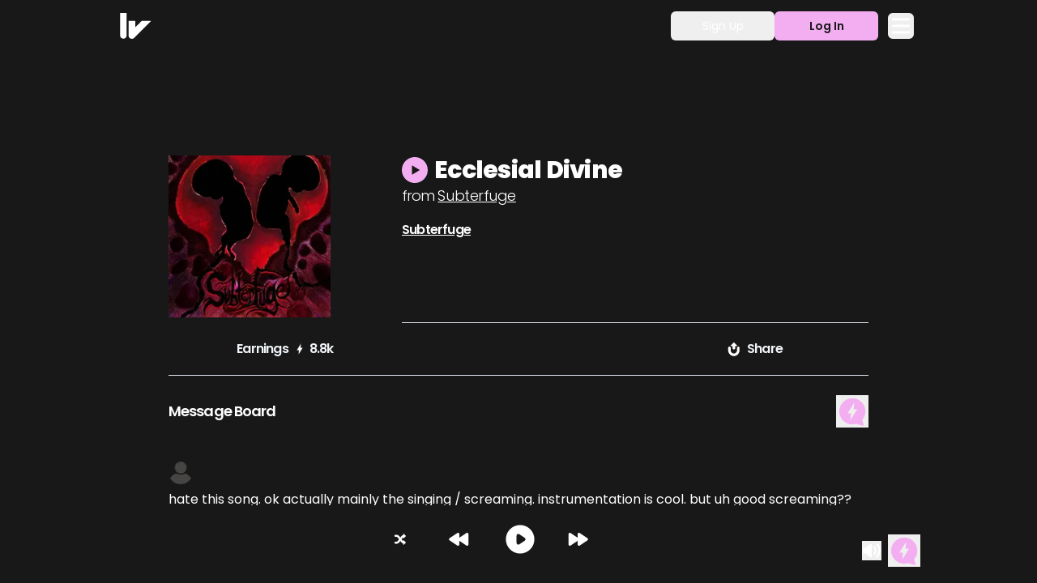

--- FILE ---
content_type: text/html; charset=utf-8
request_url: https://wavlake.com/track/1bf8e387-7346-4b39-bfaf-749ffced2dcb
body_size: 8248
content:
<!DOCTYPE html><html><head><meta charSet="utf-8"/><meta name="viewport" content="width=device-width"/><meta property="og:type" content="website"/><meta property="og:locale" content="en_IE"/><title>Ecclesial Divine • Subterfuge</title><meta name="robots" content="index,follow"/><meta name="twitter:card" content="summary_large_image"/><meta name="twitter:site" content="@wavlake"/><meta property="og:title" content="Ecclesial Divine • Subterfuge"/><meta property="og:description" content="Play, boost, and more on Wavlake ⚡️🎵"/><meta property="og:url" content="https://wavlake.com/track/1bf8e387-7346-4b39-bfaf-749ffced2dcb"/><meta property="og:image" content="https://d12wklypp119aj.cloudfront.net/image/3692ee33-dcdf-4032-adf8-8ea2c6a09072.jpg"/><meta property="og:image:alt" content="Release Cover Alt"/><meta property="og:image:type" content="image/jpeg"/><meta property="og:image:width" content="500"/><meta property="og:image:height" content="500"/><meta property="og:audio" content="https://op3.dev/e,pg=8ebf86ed-c419-500c-a6ed-b6bffc6a4792/https://d12wklypp119aj.cloudfront.net/track/1bf8e387-7346-4b39-bfaf-749ffced2dcb.mp3"/><meta property="og:audio:type" content="audio/mpeg"/><meta property="og:site_name" content="Wavlake"/><link rel="preload" as="image" imageSrcSet="/_next/image?url=https%3A%2F%2Fd12wklypp119aj.cloudfront.net%2Fimage%2F3692ee33-dcdf-4032-adf8-8ea2c6a09072.jpg&amp;w=256&amp;q=75 1x, /_next/image?url=https%3A%2F%2Fd12wklypp119aj.cloudfront.net%2Fimage%2F3692ee33-dcdf-4032-adf8-8ea2c6a09072.jpg&amp;w=640&amp;q=75 2x"/><meta name="next-head-count" content="20"/><link rel="apple-touch-icon" sizes="180x180" href="/apple-touch-icon.png"/><link rel="icon" type="image/png" sizes="32x32" href="/favicon-32x32.png"/><link rel="icon" type="image/png" sizes="16x16" href="/favicon-16x16.png"/><link rel="manifest" href="/site.webmanifest"/><meta name="msapplication-TileColor" content="#da532c"/><meta name="theme-color" content="#ffffff"/><meta name="theme-color" content="#f3aef2"/><meta name="apple-itunes-app" content="app-id=6463653431"/><link rel="preconnect" href="https://fonts.gstatic.com" crossorigin /><link rel="preload" href="/_next/static/css/8c97a4e1f22d36e6.css" as="style"/><link rel="stylesheet" href="/_next/static/css/8c97a4e1f22d36e6.css" data-n-g=""/><noscript data-n-css=""></noscript><script defer="" nomodule="" src="/_next/static/chunks/polyfills-c67a75d1b6f99dc8.js"></script><script src="/_next/static/chunks/webpack-3c67ae7a563786aa.js" defer=""></script><script src="/_next/static/chunks/framework-4ed89e9640adfb9e.js" defer=""></script><script src="/_next/static/chunks/main-5c9522ee604636a7.js" defer=""></script><script src="/_next/static/chunks/pages/_app-f924570c94a5ff32.js" defer=""></script><script src="/_next/static/chunks/2004-98e5426315d3f0d9.js" defer=""></script><script src="/_next/static/chunks/4803-31aac0542c2d9df9.js" defer=""></script><script src="/_next/static/chunks/4210-757a3fe781d7f5a4.js" defer=""></script><script src="/_next/static/chunks/7093-7c055ae90cc608f3.js" defer=""></script><script src="/_next/static/chunks/9466-f783d8ba2cda4c32.js" defer=""></script><script src="/_next/static/chunks/pages/track/%5BtrackId%5D-8f3a0d4e1d754131.js" defer=""></script><script src="/_next/static/ID9iSZ2_fvsnkmsC1skdu/_buildManifest.js" defer=""></script><script src="/_next/static/ID9iSZ2_fvsnkmsC1skdu/_ssgManifest.js" defer=""></script><style data-href="https://fonts.googleapis.com/css2?family=Poppins:wght@200;300;400;600;800&display=swap">@font-face{font-family:'Poppins';font-style:normal;font-weight:200;font-display:swap;src:url(https://fonts.gstatic.com/l/font?kit=pxiByp8kv8JHgFVrLFj_V1g&skey=1bdc08fe61c3cc9e&v=v24) format('woff')}@font-face{font-family:'Poppins';font-style:normal;font-weight:300;font-display:swap;src:url(https://fonts.gstatic.com/l/font?kit=pxiByp8kv8JHgFVrLDz8V1g&skey=4aabc5055a39e031&v=v24) format('woff')}@font-face{font-family:'Poppins';font-style:normal;font-weight:400;font-display:swap;src:url(https://fonts.gstatic.com/l/font?kit=pxiEyp8kv8JHgFVrFJM&skey=87759fb096548f6d&v=v24) format('woff')}@font-face{font-family:'Poppins';font-style:normal;font-weight:600;font-display:swap;src:url(https://fonts.gstatic.com/l/font?kit=pxiByp8kv8JHgFVrLEj6V1g&skey=ce7ef9d62ca89319&v=v24) format('woff')}@font-face{font-family:'Poppins';font-style:normal;font-weight:800;font-display:swap;src:url(https://fonts.gstatic.com/l/font?kit=pxiByp8kv8JHgFVrLDD4V1g&skey=f01e006f58df81ac&v=v24) format('woff')}@font-face{font-family:'Poppins';font-style:normal;font-weight:200;font-display:swap;src:url(https://fonts.gstatic.com/s/poppins/v24/pxiByp8kv8JHgFVrLFj_Z11lFd2JQEl8qw.woff2) format('woff2');unicode-range:U+0900-097F,U+1CD0-1CF9,U+200C-200D,U+20A8,U+20B9,U+20F0,U+25CC,U+A830-A839,U+A8E0-A8FF,U+11B00-11B09}@font-face{font-family:'Poppins';font-style:normal;font-weight:200;font-display:swap;src:url(https://fonts.gstatic.com/s/poppins/v24/pxiByp8kv8JHgFVrLFj_Z1JlFd2JQEl8qw.woff2) format('woff2');unicode-range:U+0100-02BA,U+02BD-02C5,U+02C7-02CC,U+02CE-02D7,U+02DD-02FF,U+0304,U+0308,U+0329,U+1D00-1DBF,U+1E00-1E9F,U+1EF2-1EFF,U+2020,U+20A0-20AB,U+20AD-20C0,U+2113,U+2C60-2C7F,U+A720-A7FF}@font-face{font-family:'Poppins';font-style:normal;font-weight:200;font-display:swap;src:url(https://fonts.gstatic.com/s/poppins/v24/pxiByp8kv8JHgFVrLFj_Z1xlFd2JQEk.woff2) format('woff2');unicode-range:U+0000-00FF,U+0131,U+0152-0153,U+02BB-02BC,U+02C6,U+02DA,U+02DC,U+0304,U+0308,U+0329,U+2000-206F,U+20AC,U+2122,U+2191,U+2193,U+2212,U+2215,U+FEFF,U+FFFD}@font-face{font-family:'Poppins';font-style:normal;font-weight:300;font-display:swap;src:url(https://fonts.gstatic.com/s/poppins/v24/pxiByp8kv8JHgFVrLDz8Z11lFd2JQEl8qw.woff2) format('woff2');unicode-range:U+0900-097F,U+1CD0-1CF9,U+200C-200D,U+20A8,U+20B9,U+20F0,U+25CC,U+A830-A839,U+A8E0-A8FF,U+11B00-11B09}@font-face{font-family:'Poppins';font-style:normal;font-weight:300;font-display:swap;src:url(https://fonts.gstatic.com/s/poppins/v24/pxiByp8kv8JHgFVrLDz8Z1JlFd2JQEl8qw.woff2) format('woff2');unicode-range:U+0100-02BA,U+02BD-02C5,U+02C7-02CC,U+02CE-02D7,U+02DD-02FF,U+0304,U+0308,U+0329,U+1D00-1DBF,U+1E00-1E9F,U+1EF2-1EFF,U+2020,U+20A0-20AB,U+20AD-20C0,U+2113,U+2C60-2C7F,U+A720-A7FF}@font-face{font-family:'Poppins';font-style:normal;font-weight:300;font-display:swap;src:url(https://fonts.gstatic.com/s/poppins/v24/pxiByp8kv8JHgFVrLDz8Z1xlFd2JQEk.woff2) format('woff2');unicode-range:U+0000-00FF,U+0131,U+0152-0153,U+02BB-02BC,U+02C6,U+02DA,U+02DC,U+0304,U+0308,U+0329,U+2000-206F,U+20AC,U+2122,U+2191,U+2193,U+2212,U+2215,U+FEFF,U+FFFD}@font-face{font-family:'Poppins';font-style:normal;font-weight:400;font-display:swap;src:url(https://fonts.gstatic.com/s/poppins/v24/pxiEyp8kv8JHgFVrJJbecnFHGPezSQ.woff2) format('woff2');unicode-range:U+0900-097F,U+1CD0-1CF9,U+200C-200D,U+20A8,U+20B9,U+20F0,U+25CC,U+A830-A839,U+A8E0-A8FF,U+11B00-11B09}@font-face{font-family:'Poppins';font-style:normal;font-weight:400;font-display:swap;src:url(https://fonts.gstatic.com/s/poppins/v24/pxiEyp8kv8JHgFVrJJnecnFHGPezSQ.woff2) format('woff2');unicode-range:U+0100-02BA,U+02BD-02C5,U+02C7-02CC,U+02CE-02D7,U+02DD-02FF,U+0304,U+0308,U+0329,U+1D00-1DBF,U+1E00-1E9F,U+1EF2-1EFF,U+2020,U+20A0-20AB,U+20AD-20C0,U+2113,U+2C60-2C7F,U+A720-A7FF}@font-face{font-family:'Poppins';font-style:normal;font-weight:400;font-display:swap;src:url(https://fonts.gstatic.com/s/poppins/v24/pxiEyp8kv8JHgFVrJJfecnFHGPc.woff2) format('woff2');unicode-range:U+0000-00FF,U+0131,U+0152-0153,U+02BB-02BC,U+02C6,U+02DA,U+02DC,U+0304,U+0308,U+0329,U+2000-206F,U+20AC,U+2122,U+2191,U+2193,U+2212,U+2215,U+FEFF,U+FFFD}@font-face{font-family:'Poppins';font-style:normal;font-weight:600;font-display:swap;src:url(https://fonts.gstatic.com/s/poppins/v24/pxiByp8kv8JHgFVrLEj6Z11lFd2JQEl8qw.woff2) format('woff2');unicode-range:U+0900-097F,U+1CD0-1CF9,U+200C-200D,U+20A8,U+20B9,U+20F0,U+25CC,U+A830-A839,U+A8E0-A8FF,U+11B00-11B09}@font-face{font-family:'Poppins';font-style:normal;font-weight:600;font-display:swap;src:url(https://fonts.gstatic.com/s/poppins/v24/pxiByp8kv8JHgFVrLEj6Z1JlFd2JQEl8qw.woff2) format('woff2');unicode-range:U+0100-02BA,U+02BD-02C5,U+02C7-02CC,U+02CE-02D7,U+02DD-02FF,U+0304,U+0308,U+0329,U+1D00-1DBF,U+1E00-1E9F,U+1EF2-1EFF,U+2020,U+20A0-20AB,U+20AD-20C0,U+2113,U+2C60-2C7F,U+A720-A7FF}@font-face{font-family:'Poppins';font-style:normal;font-weight:600;font-display:swap;src:url(https://fonts.gstatic.com/s/poppins/v24/pxiByp8kv8JHgFVrLEj6Z1xlFd2JQEk.woff2) format('woff2');unicode-range:U+0000-00FF,U+0131,U+0152-0153,U+02BB-02BC,U+02C6,U+02DA,U+02DC,U+0304,U+0308,U+0329,U+2000-206F,U+20AC,U+2122,U+2191,U+2193,U+2212,U+2215,U+FEFF,U+FFFD}@font-face{font-family:'Poppins';font-style:normal;font-weight:800;font-display:swap;src:url(https://fonts.gstatic.com/s/poppins/v24/pxiByp8kv8JHgFVrLDD4Z11lFd2JQEl8qw.woff2) format('woff2');unicode-range:U+0900-097F,U+1CD0-1CF9,U+200C-200D,U+20A8,U+20B9,U+20F0,U+25CC,U+A830-A839,U+A8E0-A8FF,U+11B00-11B09}@font-face{font-family:'Poppins';font-style:normal;font-weight:800;font-display:swap;src:url(https://fonts.gstatic.com/s/poppins/v24/pxiByp8kv8JHgFVrLDD4Z1JlFd2JQEl8qw.woff2) format('woff2');unicode-range:U+0100-02BA,U+02BD-02C5,U+02C7-02CC,U+02CE-02D7,U+02DD-02FF,U+0304,U+0308,U+0329,U+1D00-1DBF,U+1E00-1E9F,U+1EF2-1EFF,U+2020,U+20A0-20AB,U+20AD-20C0,U+2113,U+2C60-2C7F,U+A720-A7FF}@font-face{font-family:'Poppins';font-style:normal;font-weight:800;font-display:swap;src:url(https://fonts.gstatic.com/s/poppins/v24/pxiByp8kv8JHgFVrLDD4Z1xlFd2JQEk.woff2) format('woff2');unicode-range:U+0000-00FF,U+0131,U+0152-0153,U+02BB-02BC,U+02C6,U+02DA,U+02DC,U+0304,U+0308,U+0329,U+2000-206F,U+20AC,U+2122,U+2191,U+2193,U+2212,U+2215,U+FEFF,U+FFFD}</style></head><body><div id="__next"><div class="mx-auto flex h-screen flex-col bg-brand-black"><div class="z-30 bg-brand-black"><nav class="mx-auto w-full max-w-5xl px-5" data-headlessui-state=""><div class="grid h-16 grid-cols-3 items-center"><div class="col-start-1"><div class="flex hover:cursor-pointer"><svg xmlns="http://www.w3.org/2000/svg" viewBox="0 0 1920 1080" style="enable-background:new 0 0 1920 1080" xml:space="preserve" class="h-8 fill-white hover:opacity-70"><path d="M907.7 331.9c3.3-.1 7-.2 10.7-.9H1279.5c4.6.7 9.3.2 13.9 1.2 1.1.2 2.3 2.3 1.8 3.3-.1.4-.1.9-.4 1.3-2.2 2.4-4.4 4.9-6.6 7.2-17.7 17.8-35.4 35.5-53.1 53.4-3.9 3.9-7.7 8.1-11.5 12.1-1.6 1.7-3.2 3.4-4.8 5-10.2 10.2-20.3 20.5-30.5 30.6-65.7 65.7-131.4 131.4-197.1 197.2-42.4 42.4-84.7 84.8-127 127.3-68.4 68.4-136.7 136.7-205 205.1-19.4 19.4-38.7 38.8-58.1 58.2-4.9 4.9-9.9 9.7-15.3 14.2-15.6 13.1-33.4 21.6-53.1 26.4-9.5 2.3-19.2 3.3-28.9 4.3-2.8.3-5.6.3-8.3.1-65.3-2-108.1-43.5-125.4-85.2-6.7-16-10.5-32.7-10.7-50.1-.1-3.7-.1-7.4-.1-11.2 0-193.8 0-387.5.1-581.2 0-4.6.1-9.3.3-13.9.1-2.1 2.4-4.2 4.6-4.3 1.4-.1 2.8-.2 4.1 0h224.4c12.1-.3 24.2-.3 36.2-.2 1.8 0 3.7.4 5.5.7.9.1 2.5 1.9 2.7 2.9.2 1.4.6 2.8.6 4.1.1 5.1.1 10.2.1 15.3v224.4c0 3.7-.1 7.4 0 11.2.1 2.2-.6 4.6 1.2 6.5 1.2 1.2 2.4.5 6.7-3.7l7.9-7.9 105.5-105.5c22-22 44-44.1 65.9-66.1 3-3 5.7-6.1 8.6-9.1 2.3-2.4 4.4-4.7 6.8-7l56.2-56.2c3.5-3.5 6.5-7.1 11-9.5zM8 471V16.6c-.6-3.3-.9-6.5-.1-9.7.4-1.5 2.3-3.4 3.8-3.6 1.5-.1 2.8-.3 4.2-.3 2.8-.1 8.3 0 8.3 0h239.3c4.1 0 8.3.1 12.5.4 2.1.1 4.4 2.4 4.6 4.5.1.9.3 1.8.3 2.8.1 2.3.1 4.6.1 7v815c0 27.9-.1 55.8.1 83.6.1 12.6-1.1 25-3.2 37.4-2.8 16-7.5 31.6-14.5 46.4-1 2.1-2 4.1-3.2 6.2-17.1 31.6-43.4 51.5-78 60.4-7.2 1.9-14.5 3.1-22 3.5-8.8.4-17.6.7-26.5.1-23.7-1.4-45.6-8.2-65.5-21.2-13-8.4-23.9-19.2-32.7-31.9-10.4-15-17.5-31.6-21.8-49.4-3.5-14.4-5.9-29.1-6.2-44.1-.1-9-.5-17.8-.5-26.6V621.2s.4-100.3.4-150.2H8z"></path></svg></div></div></div></nav></div><main class="flex-1 overflow-y-auto"><div class="mx-auto mt-24 max-w-4xl px-4 pb-48 md:mt-32 md:pb-48"><div class="grid grid-cols-6"><div class="group col-span-2 flex justify-start"><div class=""><span style="box-sizing:border-box;display:inline-block;overflow:hidden;width:initial;height:initial;background:none;opacity:1;border:0;margin:0;padding:0;position:relative;max-width:100%"><span style="box-sizing:border-box;display:block;width:initial;height:initial;background:none;opacity:1;border:0;margin:0;padding:0;max-width:100%"><img style="display:block;max-width:100%;width:initial;height:initial;background:none;opacity:1;border:0;margin:0;padding:0" alt="" aria-hidden="true" src="data:image/svg+xml,%3csvg%20xmlns=%27http://www.w3.org/2000/svg%27%20version=%271.1%27%20width=%27200%27%20height=%27200%27/%3e"/></span><img srcSet="/_next/image?url=https%3A%2F%2Fd12wklypp119aj.cloudfront.net%2Fimage%2F3692ee33-dcdf-4032-adf8-8ea2c6a09072.jpg&amp;w=256&amp;q=75 1x, /_next/image?url=https%3A%2F%2Fd12wklypp119aj.cloudfront.net%2Fimage%2F3692ee33-dcdf-4032-adf8-8ea2c6a09072.jpg&amp;w=640&amp;q=75 2x" src="/_next/image?url=https%3A%2F%2Fd12wklypp119aj.cloudfront.net%2Fimage%2F3692ee33-dcdf-4032-adf8-8ea2c6a09072.jpg&amp;w=640&amp;q=75" decoding="async" data-nimg="intrinsic" style="position:absolute;top:0;left:0;bottom:0;right:0;box-sizing:border-box;padding:0;border:none;margin:auto;display:block;width:0;height:0;min-width:100%;max-width:100%;min-height:100%;max-height:100%"/></span></div></div><div class="col-span-4 ml-4 border-b border-slate-200 md:ml-0"><div class="flex flex-col items-start md:flex-row md:items-center"><div class="flex items-center justify-start text-left text-xl font-bold tracking-tight text-white md:text-3xl"><div><div class="mr-2 cursor-pointer"><svg height="800" width="800" xmlns="http://www.w3.org/2000/svg" viewBox="0 0 512 512" xml:space="preserve" class="h-8 w-8 fill-brand-pink hover:fill-brand-pink-light"><path class="play-round_svg__st0" d="M256 0C114.625 0 0 114.625 0 256c0 141.374 114.625 256 256 256 141.374 0 256-114.626 256-256C512 114.625 397.374 0 256 0zm95.062 258.898-144 85.945a3.323 3.323 0 0 1-3.406.031 3.379 3.379 0 0 1-1.687-2.937V170.045c0-1.218.656-2.343 1.687-2.938a3.403 3.403 0 0 1 3.406.031l144 85.962c1.031.586 1.641 1.718 1.641 2.89 0 1.197-.609 2.307-1.641 2.908z"></path></svg></div></div><p>Ecclesial Divine</p></div></div><div class="flex items-center justify-start text-base font-light text-white md:text-lg"><p class="mr-1 flex tracking-tighter">from</p><p class="flex cursor-pointer items-center text-base font-light tracking-tight underline hover:text-brand-black-light md:text-lg">Subterfuge</p></div><div class="mt-4 flex items-center justify-start"><div class="mr-1 flex items-center text-base font-semibold tracking-tighter text-white underline hover:text-brand-black-light"><svg xmlns="http://www.w3.org/2000/svg" viewBox="0 0 512 512" style="enable-background:new 0 0 512 512" xml:space="preserve" class="hidden &#x27;flex &#x27; mr-1 h-6 fill-white"><path d="M121.8 116.5c9.1.4 18.3.7 27.4 1.4 4.6.3 6.8-1.2 7.9-5.9 2.2-9.9 4.4-19.9 8-29.2 2.9-7.5 6.9-14.9 12.1-20.9 9.4-10.7 24.5-13.2 37.9-6 9.7 5.2 18.3 12.6 27.2 19.1 3.5 2.5 6.9 5.3 10.1 8.1 2.5 2.2 4.4 2 6.9-.1 8.7-7.5 17.2-15.3 26.5-22 5.2-3.9 11.5-7 17.7-8.7 14.8-4.1 29.6 1.9 36.9 15.8 5 9.5 8.1 20.3 11 30.7 5.6 20.7 5.4 20.4 27.1 18 9.5-1 19.5-1.1 28.7.8 20.9 4.1 31.6 22.2 26.1 43.4-3 11.3-7.9 22.1-11.7 33.3-3.6 10.6-4.6 7.4 4.7 13.9 8.7 6.1 18 11.4 26.4 17.9 9.8 7.6 16.4 17.4 16.3 30.5-.1 10.7-4.9 19.4-12.8 26-6.1 5.1-13 9.1-19.7 13.5-5 3.3-10.3 6.2-15.2 9.6-1.1.8-1.9 3.4-1.5 4.7 3.8 10.6 8.4 21 11.6 31.7 2 6.9 3.5 14.5 2.7 21.5-2.2 18.1-15.6 29.9-33.9 30.3-12.6.3-25.3-.3-37.9-1-4.8-.2-6.7 1.6-7.7 6.1-2.4 10.2-4.8 20.3-7.9 30.3-4.4 14.2-12.3 25.4-27.9 29.1-8.8 2.1-17.1-.3-24.6-4.1-7.6-3.9-14.5-9.2-21.5-14.2-4.8-3.5-9.3-7.6-13.8-11.5-2.1-1.8-4-1.9-6.1 0L233 445.4c-7.9 6.7-16.1 12.9-26.7 14.9-13.2 2.4-24-1.9-32.3-12-7.7-9.4-10.4-21-13.2-32.5-1.4-5.6-2.9-11.2-4.2-16.9-.7-2.9-2.2-4-5.2-3.9-12 .5-24 1.1-35.9.9-5.7-.1-11.6-1.3-17-3.2-16.6-6.1-24.9-23-20-41.6 3-11.3 8-22.1 11.7-33.3 3.5-10.4 4.7-7.4-4.7-13.9-9-6.2-18.6-11.8-27.2-18.5-9.8-7.7-16.1-17.7-15.5-30.9.4-9.1 4-17 10.6-23 6.5-5.9 13.8-10.8 21-15.9 4.7-3.4 9.7-6.5 14.8-9.2 3.7-2 3.8-4.4 2.5-7.7-3.9-9.9-8-19.7-11.5-29.7-3.1-8.9-4.6-18-1.8-27.4 4.1-13.7 16.3-23.3 31.4-24.6 4-.3 8-.4 12-.7v.2zm111.5 160c-.7-.2-.9-.2-1-.2-8.4-8.3-16.7-16.8-25.2-25-8.8-8.5-21.5-8.5-30.1-.2-8.4 8.1-9.3 21.1-1.1 29.7 14.5 15.2 29.3 30.1 44.5 44.5 9.3 8.8 22.9 7.3 30.9-2.7 28.2-35 56.3-70.2 84.3-105.3 7.4-9.3 5.8-22.8-3.2-30-9.6-7.6-22.8-6.1-30.6 3.7l-45.6 57c-7.7 9.6-15.4 19.1-22.9 28.5z"></path></svg><a href="/subterfuge">Subterfuge</a></div></div></div></div><div class="grid grid-cols-4 items-center border-b border-slate-200 py-4 md:grid-cols-6"><div class="col-span-2 flex items-center justify-center text-sm font-semibold tracking-tighter text-slate-100 md:text-base"><p class="flex">Earnings</p><svg xmlns="http://www.w3.org/2000/svg" viewBox="0 0 327.1 327.3" style="enable-background:new 0 0 327.1 327.3" xml:space="preserve" class="ml-1 mr-0.5 flex h-5 fill-white md:h-5"><path d="M146.7 189.3h-42.1c-.3 0-.5-.2-.3-.6.1-.2.2-.3.3-.5 18.8-30.8 37.7-61.5 56.5-92.3l24.6-40.2c.1-.2.3-.5.4-.7.1-.1.2-.1.5-.3-.4 5.7-.8 11.2-1.3 16.7-.4 5.6-.9 11.1-1.3 16.7-.4 5.5-.8 11.1-1.3 16.6-.4 5.6-.8 11.1-1.2 16.7-.4 5.5-.8 11-1.3 16.7h42.7c-.2.4-.4.7-.6 1-11.8 19.3-23.7 38.8-35.6 58.1-15.2 24.7-30.4 49.6-45.6 74.3-.1.2-.3.5-.4.7-.1.1-.2.1-.5.2.4-5.6.8-11.1 1.2-16.7.4-5.5.8-11.1 1.2-16.6.4-5.6.8-11.1 1.2-16.7.4-5.5.8-11.1 1.2-16.6.9-5.3 1.3-10.9 1.7-16.5z"></path></svg><p class="flex">8.8k</p></div><div class="col-span-1 md:col-span-2"></div><div class="group col-span-1 flex items-center justify-center md:col-span-2"><svg xmlns="http://www.w3.org/2000/svg" viewBox="0 0 966 966" style="enable-background:new 0 0 966 966" xml:space="preserve" class="flex h-8 cursor-pointer fill-white group-hover:fill-brand-pink"><path d="M266.6 494.3v-52.5c0-21.4 14.2-39.9 34.9-45.5 27.1-7.4 55 11 58.7 38.9.4 2.6.5 5.3.5 7.9 0 30.6-.1 61.3 0 91.9.2 32.6 11.9 60.6 34.9 83.6 17.8 17.8 39.4 29.1 64.3 32.6 44 6.3 80.3-8.3 108.4-42.6 14.7-18 23.2-38.8 26.4-61.9.8-5.6 1.1-11.3 1.1-17 .1-29.3 0-58.5 0-87.8 0-13.4 4.7-25 14.5-34.1 13.3-12.4 29-16.3 46.4-10.9s28 17.5 32.1 35.2c.7 2.9 1 6 1 9 0 30.9.3 61.7-.2 92.6-.3 24.2-5 47.7-13.3 70.3-15.6 42.3-41.2 77-77.7 103.6-24.9 18.2-52.7 30-83 35.6-9.9 1.8-19.9 2.8-30 3.2-10.7.4-21.3 0-31.8-1.3-28.3-3.3-55-11.7-79.6-26-52-30.2-85.8-74.5-101.2-132.6-3.6-13.8-5.7-27.9-6.1-42.2-.2-8.2-.3-16.5-.3-24.7v-25.3z"></path><path d="M479.4 236.3c1 .9 1.9 1.6 2.7 2.5l113.3 113.3c2.9 2.9 5 6 4.8 10.3-.3 6.6-5.3 11.6-11.9 11.6-14.7 0-29.4 0-44.1.1-4.5 0-9 .1-13.4.1-.5 0-1.1.1-2 .2v2.9c0 24.5.1 48.9 0 73.4-.1 16-6.5 28.9-19.1 38.7-6.5 5.1-13.7 8.7-22 10.1-32.5 5.4-53-17.1-58-36.2-1.1-4.3-1.6-8.6-1.6-13v-75.8c-.8-.1-1.5-.2-2.2-.2H388c-5.6 0-11.2-.1-16.8-.2-5-.1-8.8-2.2-11-6.8-2.2-4.7-1.7-9.2 1.7-13.2.8-.9 1.6-1.8 2.5-2.6 36.1-36.1 72.1-72.2 108.2-108.3 1.7-1.7 3.4-3.4 5-5.1.5-.6 1.1-1.1 1.8-1.8z"></path></svg><p class="hidden cursor-pointer text-sm font-semibold tracking-tighter text-slate-100 group-hover:text-brand-pink md:flex md:text-base">Share</p></div></div><br/><div class="animate-pulse opacity-20 mx-auto mb-8 flex items-center justify-between"><h3 class="text-lg font-semibold tracking-tighter text-white">Message Board</h3><button><svg xmlns="http://www.w3.org/2000/svg" viewBox="0 0 403 403" style="enable-background:new 0 0 403 403" xml:space="preserve" class="h-10 flex fill-brand-pink hover:fill-brand-beige"><path d="M365 201.6c-.4 40.3-13.5 75.9-39.8 106.6-.7.8-.5 1.4-.2 2.2 4.5 14.3 9.1 28.6 13.4 43 1.6 5.3 2.7 10.7 3.8 16.1 1.4 6.8-3.7 11-9.4 11-5 0-9.8-1.2-14.5-2.5-14.1-4.1-28.2-8.5-42.4-12.8-8.3-2.5-16.7-5.1-25-7.6-.6-.2-1.4-.2-2.1 0-16.5 4.8-33.4 7-50.6 6.6-36.2-1-68.6-12.8-97-35.3-18.2-14.4-32.5-32-43.2-52.5-8-15.4-13.3-31.7-16-48.7-2.1-13-2.6-26-1.5-39.1 1.6-21.1 7.2-41.1 16.7-60 10.6-21.1 25.3-38.8 43.6-53.7C115 63.4 130.7 54.4 148 48.3c11.4-4 23.1-6.8 35.1-8 6.6-.7 13.2-1.2 19.9-1.3 25.2 0 49.2 5.2 71.7 16.6 15 7.6 28.5 17.3 40.7 28.9 13.9 13.3 25 28.5 33.5 45.7 6.9 14.1 11.6 28.9 14.1 44.3 1.3 9.1 2 18 2 27.1zm-179.4 25.5c-2.1 27.8-4.2 55.4-6.2 83 .1 0 .3.1.4.1 27.3-44.6 54.6-89.1 82.1-134h-42.6c2.1-27.7 4.2-55.3 6.3-83.2-1.4 1.2-82 133.1-82.1 134.1h42.1z"></path></svg></button></div></div></main><div class="fixed inset-x-0 bottom-0 z-10 mx-auto hidden h-20 max-w-5xl grid-cols-4 bg-brand-black md:grid"><div class="col-span-1"></div><div class="col-span-2"><div class="mt-1 grid h-full grid-flow-row grid-cols-7 items-center justify-items-center pb-4"><div class="col-start-2"><svg xmlns="http://www.w3.org/2000/svg" viewBox="0 0 963.1 963.1" style="enable-background:new 0 0 963.1 963.1" xml:space="preserve" class="fill-white h-6 cursor-pointer"><path d="M422.6 481.4c-.5-.8-1.1-1.5-1.6-2.2-21.4-28.5-42.7-56.9-64-85.4-5.5-7.3-11.5-13.9-19.1-19-9-6-18.7-10.5-29.4-12.2-4.3-.7-8.8-.9-13.1-1-12.5-.1-25.1-.1-37.7-.1-4.7 0-9.4.2-14.1 0-19.9-.9-34.2-10.7-43.6-28-4.2-7.8-5.3-16.3-5.1-25.1.6-24.8 21.5-45.1 43.6-47.4 3.1-.3 6.2-.5 9.3-.5 15.7 0 31.3-.2 47 0 29.2.4 57 6.9 83 20.5 23.1 12.2 42.6 28.7 58.3 49.7 15.9 21.2 31.7 42.4 47.6 63.5.7.9 1.3 1.8 2.2 2.9.7-.9 1.2-1.5 1.8-2.2 14.4-19.2 28.9-38.3 43.2-57.5 15.5-20.9 34.8-37.4 57.7-49.7 12-6.5 24.7-11.3 37.9-14.7 1.1-.3 2.1-.6 3.5-1v-8.9c0-8.2.1-16.3.1-24.5 0-7.4.1-14.9.2-22.3.1-6.6 4-11.1 10.3-12.2 3.2-.6 6 .2 8.6 2.1 1.2.9 2.3 1.9 3.4 3L760 316.6c2.6 2.6 5.2 5.1 8 7.8-.6.7-1.2 1.4-1.9 2.1-38.2 38.2-76.3 76.4-114.5 114.5-4.9 4.9-10.7 5.6-16.3 1.9-3.2-2.2-5-5.2-5-9.1-.1-6.6-.1-13.3-.1-19.9v-31.2c0-.7-.2-1.4-.3-2.5-1.2.8-2.2 1.4-3.1 2.1-6.1 4.8-11.3 10.6-16 16.8-12.9 17.1-25.7 34.3-38.6 51.4-7 9.3-14 18.7-21 28-.7.9-1.3 1.8-2 2.8l1.2 1.8 60.3 80.4c4.5 6 9.5 11.6 15.4 16.4 1.1.9 2.3 1.7 3.8 2.8.1-1.5.3-2.7.3-3.9 0-12.6 0-25.1-.1-37.7 0-3.8.1-7.7.1-11.5 0-5.1 2.4-8.7 7-10.8 4.5-2.1 8.9-1.6 12.8 1.5.8.6 1.4 1.3 2.1 2 37.8 37.8 75.6 75.5 113.3 113.3.9.9 1.7 1.8 2.5 2.7l-116 116c-3 3-6.5 4.9-10.9 4.4-5.8-.7-10.2-5-10.7-10.8-.2-2.4-.2-4.8-.2-7.2-.1-15.3-.2-30.7-.2-46.1v-3.9c-1.5-.4-2.7-.8-3.9-1.1-37.1-9.8-67.7-29.7-91.5-59.8-12-15.2-23.4-30.8-35-46.3-4.4-5.9-8.8-11.8-13.4-17.9-.6.8-1.2 1.4-1.7 2.1-16.2 21.6-32.2 43.2-48.5 64.7-25.5 33.4-58.8 55.2-99.9 64.8-16.4 3.8-32.9 5.4-49.7 5.2-13.3-.2-26.5 0-39.8 0-10.6 0-20.5-2.4-29.2-8.6-11.1-7.8-18.8-18-21.4-31.5-6.1-31.5 15.1-53.9 36.4-59.4 4.7-1.2 9.4-1.7 14.2-1.7h48.9c22.7 0 41.5-8.9 56.4-25.8 5.5-6.2 10.3-13.1 15.3-19.7l54-72c.3-.6.8-1.4 1.5-2.3z"></path></svg></div><div class="col-start-3"><svg xmlns="http://www.w3.org/2000/svg" viewBox="0 0 20 20" fill="currentColor" aria-hidden="true" class="h-8 cursor-pointer fill-white transition hover:fill-brand-pink"><path d="M8.445 14.832A1 1 0 0010 14v-2.798l5.445 3.63A1 1 0 0017 14V6a1 1 0 00-1.555-.832L10 8.798V6a1 1 0 00-1.555-.832l-6 4a1 1 0 000 1.664l6 4z"></path></svg></div><div class="col-start-4 ml-1 pb-1"><div class="h-10"><svg xmlns="http://www.w3.org/2000/svg" viewBox="0 0 20 20" fill="currentColor" aria-hidden="true" class="h-11 cursor-pointer fill-white transition hover:fill-brand-pink"><path fill-rule="evenodd" d="M10 18a8 8 0 100-16 8 8 0 000 16zM9.555 7.168A1 1 0 008 8v4a1 1 0 001.555.832l3-2a1 1 0 000-1.664l-3-2z" clip-rule="evenodd"></path></svg></div></div><div class="col-start-5"><svg xmlns="http://www.w3.org/2000/svg" viewBox="0 0 20 20" fill="currentColor" aria-hidden="true" class="h-8 cursor-pointer fill-white hover:fill-brand-pink"><path d="M4.555 5.168A1 1 0 003 6v8a1 1 0 001.555.832L10 11.202V14a1 1 0 001.555.832l6-4a1 1 0 000-1.664l-6-4A1 1 0 0010 6v2.798l-5.445-3.63z"></path></svg></div><div class="col-start-7"></div><div class="justify-content-center col-span-7 mt-1"><div class="h-3"></div></div></div></div><div class="z-10 mr-4 flex items-center justify-end space-x-2"><div class="relative flex items-center"><button class="cursor-pointer" aria-label="Mute"><svg xmlns="http://www.w3.org/2000/svg" viewBox="0 0 20 20" fill="currentColor" aria-hidden="true" class="h-6 w-6 fill-white hover:fill-brand-pink transition"><path fill-rule="evenodd" d="M9.383 3.076A1 1 0 0110 4v12a1 1 0 01-1.707.707L4.586 13H2a1 1 0 01-1-1V8a1 1 0 011-1h2.586l3.707-3.707a1 1 0 011.09-.217zM14.657 2.929a1 1 0 011.414 0A9.972 9.972 0 0119 10a9.972 9.972 0 01-2.929 7.071 1 1 0 01-1.414-1.414A7.971 7.971 0 0017 10c0-2.21-.894-4.208-2.343-5.657a1 1 0 010-1.414zm-2.829 2.828a1 1 0 011.415 0A5.983 5.983 0 0115 10a5.984 5.984 0 01-1.757 4.243 1 1 0 01-1.415-1.415A3.984 3.984 0 0013 10a3.983 3.983 0 00-1.172-2.828 1 1 0 010-1.415z" clip-rule="evenodd"></path></svg></button><div class="absolute left-8 transition-all duration-200 opacity-0 invisible"><div class="bg-brand-black-light rounded-lg px-3 py-2 shadow-lg"><input type="range" min="0" max="1" step="0.01" class="volume-slider w-24 cursor-pointer" style="--volume-percent:100%" aria-label="Volume" value="1"/></div></div></div><button><svg xmlns="http://www.w3.org/2000/svg" viewBox="0 0 403 403" style="enable-background:new 0 0 403 403" xml:space="preserve" class="h-10 flex fill-brand-pink hover:fill-brand-beige"><path d="M365 201.6c-.4 40.3-13.5 75.9-39.8 106.6-.7.8-.5 1.4-.2 2.2 4.5 14.3 9.1 28.6 13.4 43 1.6 5.3 2.7 10.7 3.8 16.1 1.4 6.8-3.7 11-9.4 11-5 0-9.8-1.2-14.5-2.5-14.1-4.1-28.2-8.5-42.4-12.8-8.3-2.5-16.7-5.1-25-7.6-.6-.2-1.4-.2-2.1 0-16.5 4.8-33.4 7-50.6 6.6-36.2-1-68.6-12.8-97-35.3-18.2-14.4-32.5-32-43.2-52.5-8-15.4-13.3-31.7-16-48.7-2.1-13-2.6-26-1.5-39.1 1.6-21.1 7.2-41.1 16.7-60 10.6-21.1 25.3-38.8 43.6-53.7C115 63.4 130.7 54.4 148 48.3c11.4-4 23.1-6.8 35.1-8 6.6-.7 13.2-1.2 19.9-1.3 25.2 0 49.2 5.2 71.7 16.6 15 7.6 28.5 17.3 40.7 28.9 13.9 13.3 25 28.5 33.5 45.7 6.9 14.1 11.6 28.9 14.1 44.3 1.3 9.1 2 18 2 27.1zm-179.4 25.5c-2.1 27.8-4.2 55.4-6.2 83 .1 0 .3.1.4.1 27.3-44.6 54.6-89.1 82.1-134h-42.6c2.1-27.7 4.2-55.3 6.3-83.2-1.4 1.2-82 133.1-82.1 134.1h42.1z"></path></svg></button></div></div><div class="inset-x-0 bottom-0 z-10 mx-auto hidden h-24 bg-brand-black md:flex"></div></div></div><script id="__NEXT_DATA__" type="application/json">{"props":{"pageProps":{"trackData":{"id":"1bf8e387-7346-4b39-bfaf-749ffced2dcb","title":"Ecclesial Divine","artist":"Subterfuge","artistUrl":"subterfuge","avatarUrl":"https://d12wklypp119aj.cloudfront.net/image/6129874e-f3d1-4c97-a850-8a95567c82d0.jpg","userId":"rfucxO5F6OeMBDeuxWPZx0KHsF73","artworkUrl":"https://d12wklypp119aj.cloudfront.net/image/3692ee33-dcdf-4032-adf8-8ea2c6a09072.jpg","msatTotal30Days":"238000","msatTotal7Days":null,"msatTotal1Days":null,"albumTitle":"Subterfuge","liveUrl":"https://op3.dev/e,pg=8ebf86ed-c419-500c-a6ed-b6bffc6a4792/https://d12wklypp119aj.cloudfront.net/track/1bf8e387-7346-4b39-bfaf-749ffced2dcb.mp3","duration":531,"createdAt":"2023-08-11T01:18:18.539Z","albumId":"3692ee33-dcdf-4032-adf8-8ea2c6a09072","artistId":"6129874e-f3d1-4c97-a850-8a95567c82d0","order":2,"isProcessing":false,"msatTotal":"8802000","publishedAt":"2023-08-11T01:18:18.539Z","isDraft":false,"is_explicit":false,"genreId":20,"subgenreId":177,"compressorError":false,"artistNpub":"","hasPromo":null,"colorInfo":{"muted":"#793c3c","vibrant":"#d10818","darkMuted":"#5c343c","lightMuted":"#930510","darkVibrant":"#740404","lightVibrant":"#fa7f89"}}},"__N_SSP":true},"page":"/track/[trackId]","query":{"trackId":"1bf8e387-7346-4b39-bfaf-749ffced2dcb"},"buildId":"ID9iSZ2_fvsnkmsC1skdu","isFallback":false,"gssp":true,"scriptLoader":[]}</script></body></html>

--- FILE ---
content_type: application/javascript; charset=utf-8
request_url: https://wavlake.com/_next/static/chunks/pages/%5BartistUrl%5D-2a06a0e09a2c1891.js
body_size: 6198
content:
(self.webpackChunk_N_E=self.webpackChunk_N_E||[]).push([[7221],{16142:function(e,t,r){"use strict";var n,s=r(67294);function a(){return a=Object.assign?Object.assign.bind():function(e){for(var t=1;t<arguments.length;t++){var r=arguments[t];for(var n in r)Object.prototype.hasOwnProperty.call(r,n)&&(e[n]=r[n])}return e},a.apply(this,arguments)}t.Z=function(e){return s.createElement("svg",a({xmlns:"http://www.w3.org/2000/svg",viewBox:"0 0 512 512",style:{enableBackground:"new 0 0 512 512"},xmlSpace:"preserve"},e),n||(n=s.createElement("path",{d:"M121.8 116.5c9.1.4 18.3.7 27.4 1.4 4.6.3 6.8-1.2 7.9-5.9 2.2-9.9 4.4-19.9 8-29.2 2.9-7.5 6.9-14.9 12.1-20.9 9.4-10.7 24.5-13.2 37.9-6 9.7 5.2 18.3 12.6 27.2 19.1 3.5 2.5 6.9 5.3 10.1 8.1 2.5 2.2 4.4 2 6.9-.1 8.7-7.5 17.2-15.3 26.5-22 5.2-3.9 11.5-7 17.7-8.7 14.8-4.1 29.6 1.9 36.9 15.8 5 9.5 8.1 20.3 11 30.7 5.6 20.7 5.4 20.4 27.1 18 9.5-1 19.5-1.1 28.7.8 20.9 4.1 31.6 22.2 26.1 43.4-3 11.3-7.9 22.1-11.7 33.3-3.6 10.6-4.6 7.4 4.7 13.9 8.7 6.1 18 11.4 26.4 17.9 9.8 7.6 16.4 17.4 16.3 30.5-.1 10.7-4.9 19.4-12.8 26-6.1 5.1-13 9.1-19.7 13.5-5 3.3-10.3 6.2-15.2 9.6-1.1.8-1.9 3.4-1.5 4.7 3.8 10.6 8.4 21 11.6 31.7 2 6.9 3.5 14.5 2.7 21.5-2.2 18.1-15.6 29.9-33.9 30.3-12.6.3-25.3-.3-37.9-1-4.8-.2-6.7 1.6-7.7 6.1-2.4 10.2-4.8 20.3-7.9 30.3-4.4 14.2-12.3 25.4-27.9 29.1-8.8 2.1-17.1-.3-24.6-4.1-7.6-3.9-14.5-9.2-21.5-14.2-4.8-3.5-9.3-7.6-13.8-11.5-2.1-1.8-4-1.9-6.1 0L233 445.4c-7.9 6.7-16.1 12.9-26.7 14.9-13.2 2.4-24-1.9-32.3-12-7.7-9.4-10.4-21-13.2-32.5-1.4-5.6-2.9-11.2-4.2-16.9-.7-2.9-2.2-4-5.2-3.9-12 .5-24 1.1-35.9.9-5.7-.1-11.6-1.3-17-3.2-16.6-6.1-24.9-23-20-41.6 3-11.3 8-22.1 11.7-33.3 3.5-10.4 4.7-7.4-4.7-13.9-9-6.2-18.6-11.8-27.2-18.5-9.8-7.7-16.1-17.7-15.5-30.9.4-9.1 4-17 10.6-23 6.5-5.9 13.8-10.8 21-15.9 4.7-3.4 9.7-6.5 14.8-9.2 3.7-2 3.8-4.4 2.5-7.7-3.9-9.9-8-19.7-11.5-29.7-3.1-8.9-4.6-18-1.8-27.4 4.1-13.7 16.3-23.3 31.4-24.6 4-.3 8-.4 12-.7v.2zm111.5 160c-.7-.2-.9-.2-1-.2-8.4-8.3-16.7-16.8-25.2-25-8.8-8.5-21.5-8.5-30.1-.2-8.4 8.1-9.3 21.1-1.1 29.7 14.5 15.2 29.3 30.1 44.5 44.5 9.3 8.8 22.9 7.3 30.9-2.7 28.2-35 56.3-70.2 84.3-105.3 7.4-9.3 5.8-22.8-3.2-30-9.6-7.6-22.8-6.1-30.6 3.7l-45.6 57c-7.7 9.6-15.4 19.1-22.9 28.5z"})))}},8059:function(e,t,r){"use strict";var n,s,a=r(67294);function c(){return c=Object.assign?Object.assign.bind():function(e){for(var t=1;t<arguments.length;t++){var r=arguments[t];for(var n in r)Object.prototype.hasOwnProperty.call(r,n)&&(e[n]=r[n])}return e},c.apply(this,arguments)}t.Z=function(e){return a.createElement("svg",c({id:"badge-1m_svg__Background",xmlns:"http://www.w3.org/2000/svg",x:0,y:0,viewBox:"0 0 1440 980",style:{enableBackground:"new 0 0 1440 980"},xmlSpace:"preserve"},e),n||(n=a.createElement("style",null,".badge-1m_svg__st1{fill:#171817}")),a.createElement("linearGradient",{id:"badge-1m_svg__SVGID_1_",gradientUnits:"userSpaceOnUse",x1:362.978,y1:490,x2:1077.022,y2:490},a.createElement("stop",{offset:.001,style:{stopColor:"#b387e2"}}),a.createElement("stop",{offset:.01,style:{stopColor:"#b186e2"}}),a.createElement("stop",{offset:.047,style:{stopColor:"#ad85e3"}}),a.createElement("stop",{offset:.061,style:{stopColor:"#ab7ae4"}}),a.createElement("stop",{offset:.475,style:{stopColor:"#bdeedd"}}),a.createElement("stop",{offset:.721,style:{stopColor:"#f4f3cd"}}),a.createElement("stop",{offset:1,style:{stopColor:"#eeaac8"}}),a.createElement("stop",{offset:1,style:{stopColor:"#e6b5cb"}})),a.createElement("path",{d:"M1076.25 528.31c-23.22-24.19-46.25-48.57-69.47-72.95-.58-.58-.97-.97-1.55-1.74 17.22-31.54 34.44-63.28 51.86-95.01-33.09-11.22-65.99-22.45-99.08-33.67.58-35.99 1.16-71.98 1.74-108.17-34.44 5.42-68.7 10.84-103.33 16.25-16.25-32.12-32.51-64.24-48.76-96.56-28.06 20.71-55.92 41.41-83.98 62.31-29.41-20.9-58.63-41.8-88.24-62.89-15.09 31.54-30.19 62.89-45.28 94.24-35.8-5.03-71.21-9.87-106.82-14.71-.58 1.94 0 19.16.77 34.83.58 11.61.77 23.22 1.16 34.64.58 11.61.97 23.22 1.35 35.02-34.06 12.19-67.92 24.38-101.98 36.77 17.42 30.38 34.64 60.57 51.86 90.76-.58.58-.97 1.16-1.55 1.74-23.41 25.54-46.83 51.09-70.24 76.44-.39.58-1.16.97-1.74 1.35v.39c.97.39 1.74.77 2.52 1.16 19.16 12.38 38.51 24.58 57.67 36.96 8.71 5.61 17.42 11.03 26.12 16.64.77.39 1.35.97 2.32 1.55-9.09 34.64-18.19 69.47-27.48 104.49 34.83 2.9 69.47 6 104.3 8.9 8.13 35.02 16.25 70.05 24.19 104.88.19.19.39.19.39.19h.38c31.74-13.35 63.66-26.7 95.59-40.06.39.39.97.77 1.35 1.35 22.64 26.32 45.09 52.63 67.73 78.95.39.58.77 1.16 1.16 1.74h.39c8.71-10.64 17.61-21.29 26.32-31.93 12.97-15.48 25.74-30.96 38.51-46.44.39-.58.97-1.16 1.55-1.94 33.48 13.16 66.76 26.51 100.43 39.86.39-1.16.58-1.94.77-2.71 6.19-29.8 12.58-59.79 18.77-89.59l1.74-8.71c.19-.97.77-1.55 1.74-1.55 7.55-.77 15.09-1.55 22.64-2.32 9.68-1.16 19.16-2.13 28.83-3.1 7.93-.77 16.06-1.74 23.99-2.52 9.48-.97 18.77-1.94 28.25-2.9.77 0 1.55-.19 2.71-.39-9.48-33.48-18.96-66.76-28.45-100.24.39-.39.77-.77 1.35-1.16 29.03-19.35 58.25-38.9 87.47-58.25.19-.19.58-.19.77-.39v-.97c-.35-.15-.55-.34-.74-.54z",style:{fill:"url(#badge-1m_svg__SVGID_1_)"}}),s||(s=a.createElement("path",{className:"badge-1m_svg__st1",d:"M542.33 450.95v-55.41h90.31v194.73h-62.07V450.95h-28.24zM885.97 401.67v188.6H827.1v-94.04l-29.04 94.04h-50.61l-29.04-94.04v94.04h-59.14v-188.6h72.46l41.56 113.21 40.49-113.21h72.19z"})))}},25066:function(e,t,r){(window.__NEXT_P=window.__NEXT_P||[]).push(["/[artistUrl]",function(){return r(65704)}])},26554:function(e,t,r){"use strict";r.d(t,{PH:function(){return m},Ur:function(){return o},_g:function(){return d}});var n=r(47568),s=r(34051),a=r.n(s),c=r(88434),i=r(23037),l=r(88767),o=function(e){return(0,l.useQuery)(i.A.comments(e),(0,n.Z)(a().mark((function t(){var r;return a().wrap((function(t){for(;;)switch(t.prev=t.next){case 0:return t.next=2,c.Y.get("/comments/".concat(e));case 2:return r=t.sent.data,t.abrupt("return",r.data);case 4:case"end":return t.stop()}}),t)}))))},d=function(e){var t=arguments.length>1&&void 0!==arguments[1]?arguments[1]:1,r=arguments.length>2&&void 0!==arguments[2]?arguments[2]:100;return(0,l.useQuery)(i.A.comments(e),(0,n.Z)(a().mark((function n(){var s;return a().wrap((function(n){for(;;)switch(n.prev=n.next){case 0:return n.next=2,c.Y.get("/comments/artist/".concat(e,"/").concat(t,"/").concat(r));case 2:return s=n.sent.data,n.abrupt("return",s.data);case 4:case"end":return n.stop()}}),n)}))))},m=function(e){return(0,l.useQuery)(i.A.comments(e),(0,n.Z)(a().mark((function t(){var r;return a().wrap((function(t){for(;;)switch(t.prev=t.next){case 0:return t.next=2,c.Y.get("/comments/show/".concat(e));case 2:return r=t.sent.data,t.abrupt("return",r.data);case 4:case"end":return t.stop()}}),t)}))),{enabled:!!e})}},13413:function(e,t,r){"use strict";r.d(t,{Z:function(){return p}});var n=r(85893),s=(r(44226),r(20394)),a=r(25675),c=r.n(a),i=function(){return(0,n.jsx)(n.Fragment,{children:" | "})};function l(e){var t=e.reply,r=e.index;e.format;return(0,n.jsxs)("div",{className:"".concat(1===Math.abs(r%2)?"":"bg-neutral-800"," py-2 pl-6 pr-2 text-sm text-white md:text-base"),children:[(0,n.jsxs)("div",{className:"flex flex-wrap items-center",children:[(0,n.jsx)("div",{className:"mr-2",children:(0,n.jsx)(c(),{className:"rounded-full",src:t.artworkUrl||"/user-icon-placeholder.png",height:30,width:30})}),(0,n.jsx)("div",{className:"",children:(0,n.jsx)("div",{className:"whitespace-normal text-white",children:t.content})})]}),(0,n.jsx)("div",{className:"".concat(""," flex items-center justify-between font-normal italic"),children:(0,n.jsxs)("div",{className:"flex flex-wrap items-center italic",children:[t.name&&(0,n.jsxs)(n.Fragment,{children:[(0,n.jsx)("p",{className:"mr-1",children:t.name}),(0,n.jsx)(i,{})]}),(0,s.ur)(t.createdAt)]})})]})}var o=r(25315),d=r(88335),m=r(41664),u=r.n(m),h=function(){return(0,n.jsx)(n.Fragment,{children:" | "})},x=function(e){var t=e.comment,r=t.name,s=t.userId;if(t.isNostr){var a=(0,d.yu)(s);return(0,n.jsx)("p",{className:"mr-1",onClick:function(){a&&navigator.clipboard.writeText(a)},children:r||(null===a||void 0===a?void 0:a.slice(0,10))})}return"keysend"===s?(0,n.jsx)("p",{className:"mr-1",children:r||"via keysend"}):(0,n.jsx)("p",{className:"mr-1",children:r})},f=function(e){var t=e.comment,r=t.isNostr,s=t.userId,a=t.commenterArtworkUrl;if(r){var i=(0,d.yu)(s);return(0,n.jsx)("div",{className:"mr-2",onClick:function(){i&&navigator.clipboard.writeText(i)},children:(0,n.jsx)("img",{className:"rounded-full hover:cursor-pointer hover:opacity-70",src:a||"/user-icon-placeholder.png",height:30,width:30})})}return(0,n.jsx)("div",{className:"mr-2",children:(0,n.jsx)(c(),{className:"rounded-full",src:t.commenterArtworkUrl||"/user-icon-placeholder.png",height:30,width:30})})},v=function(e){var t=e.comment;return(0,n.jsx)(n.Fragment,{children:(0,n.jsxs)("div",{className:"flex flex-wrap items-center italic",children:[(0,n.jsx)(x,{comment:t}),(0,n.jsx)(h,{}),t.msatAmount&&(0,n.jsxs)(n.Fragment,{children:[(0,n.jsx)(o.Z,{className:"h-4 fill-white"}),(0,s.JC)(t.msatAmount),(0,n.jsx)(h,{})]}),(0,s.ur)(t.createdAt)]})})},p=function(e){var t=e.comment,r=e.trackId,a=e.format;if(!t.content)return null;var c=t.replies,i=void 0===c?[]:c;return(0,n.jsxs)("div",{className:"py-2 text-sm text-white md:text-base",children:[(0,n.jsxs)("div",{className:"flex flex-wrap items-center",children:[(0,n.jsx)(f,{comment:t}),(0,n.jsx)("div",{className:"",children:(0,n.jsx)("div",{className:"whitespace-normal",children:t.content})})]}),(0,n.jsx)("div",{className:"".concat(""," flex items-center justify-between pb-2 font-normal italic"),children:"artist"===a?(0,n.jsx)(n.Fragment,{children:(0,n.jsxs)("div",{className:"flex flex-wrap items-center italic",children:[(0,n.jsx)(x,{comment:t}),(0,n.jsx)(h,{}),(0,n.jsx)(o.Z,{className:" h-4 fill-white"}),(0,s.JC)(t.msatAmount),(0,n.jsx)(h,{}),(0,s.ur)(t.createdAt),(0,n.jsx)(h,{}),(0,n.jsx)("span",{className:"ml-1 hover:underline",children:(0,n.jsx)(u(),{href:"track"===a||"artist"===a?"/track/".concat(t.contentId):"/episode/".concat(t.contentId),children:t.title})})]})}):(0,n.jsx)(v,{comment:t})}),i.filter((function(e){return!!e})).sort((function(e,t){return e.createdAt-t.createdAt})).map((function(e,t){return(0,n.jsx)(l,{reply:e,index:t,trackId:r,format:a},e.id)}))]})}},76040:function(e,t,r){"use strict";r.d(t,{Z:function(){return h}});var n,s=r(85893),a=(r(49195),r(67294));function c(){return c=Object.assign?Object.assign.bind():function(e){for(var t=1;t<arguments.length;t++){var r=arguments[t];for(var n in r)Object.prototype.hasOwnProperty.call(r,n)&&(e[n]=r[n])}return e},c.apply(this,arguments)}var i=function(e){return a.createElement("svg",c({xmlns:"http://www.w3.org/2000/svg",viewBox:"0 0 403 403",style:{enableBackground:"new 0 0 403 403"},xmlSpace:"preserve"},e),n||(n=a.createElement("path",{d:"M364.5 201.5c-.4 45.6-17.1 84.4-48.9 116.6-18.3 18.6-40.3 31.8-65.4 39-16.4 4.7-33.3 7.3-50.5 6.9s-34-3.1-50.3-8.7-31.3-13.6-45.1-23.9c-13.8-10.4-25.6-22.6-35.5-36.7s-17.3-29.4-22.4-45.9c-5-16.5-7.2-33.4-7-50.6 1.1-85.8 71.9-159.3 163.1-159.4 88.1-.1 162.5 72.9 162 162.7zM178.8 309.9c.2 0 .3.1.4.1 27.3-44.6 54.7-89.3 82.2-134.2h-42.7c2.1-27.8 4.2-55.5 6.3-83.1-.2-.1-.2-.1-.4-.1-27.3 44.6-54.7 89.2-82 133.8l.2.4H185c-2.1 27.9-4.1 55.5-6.2 83.1z"})))},l=r(8059),o=r(20394),d=r(44277),m=r(41664),u=r.n(m);function h(e){var t=e.isAlbum,r=e.isArtist,n=e.tracksData,a=(0,d.Z)(),c=a.activeTrackId,m=a.activeTrackIndex,h=(a.activeTrackList,a.isPlaying),x=a.toggleActiveTrack;return(0,s.jsx)(s.Fragment,{children:(0,s.jsx)("div",{className:"".concat(n?"":"animate-pulse opacity-20 "," mb-12"),children:(0,s.jsx)("div",{className:"",children:(0,s.jsxs)("table",{className:"mx-auto w-full text-white",children:[(0,s.jsx)("thead",{children:(0,s.jsxs)("tr",{className:"text-left tracking-tight xs:text-xs sm:text-sm",children:[t?(0,s.jsx)("th",{className:"py-3",children:"#"}):(0,s.jsx)("th",{className:"py-3",children:"Rank"}),(0,s.jsx)("th",{}),(0,s.jsx)("th",{children:"Track"}),r?(0,s.jsx)("th",{children:"Album"}):(0,s.jsx)("th",{children:"Artist"}),(0,s.jsx)("th",{})]})}),(0,s.jsx)("tbody",{className:"text-xs font-light tracking-tight md:text-sm",children:n?n.map((function(e,t){return(0,s.jsxs)("tr",{className:"".concat(h&&m>=0&&t===m&&e.id===c?"bg-neutral-800":"hover:bg-neutral-800"," border-b transition"),children:[(0,s.jsx)("td",{className:"w-10 py-4 pl-1",onClick:function(){return x(n,t,e.id)},children:t+1}),(0,s.jsx)("td",{className:"w-14",children:e.msatTotal>1e9&&(0,s.jsx)(l.Z,{className:"h-10 fill-white"})}),(0,s.jsx)("td",{className:"hover:underline",onClick:function(r){r.target===r.currentTarget&&x(n,t,e.id)},children:(0,s.jsx)(u(),{href:"/track/".concat(e.id),children:e.title})}),r?(0,s.jsx)("td",{className:"hover:underline",onClick:function(r){r.target===r.currentTarget&&x(n,t,e.id)},children:(0,s.jsx)(u(),{href:"/album/".concat(e.albumId),children:e.albumTitle})}):(0,s.jsx)("td",{className:"hover:underline",onClick:function(r){r.target===r.currentTarget&&x(n,t,e.id)},children:(0,s.jsx)(u(),{href:"/".concat(e.artistUrl),children:e.artist})}),(0,s.jsx)("td",{children:(0,s.jsxs)("div",{className:"flex items-center whitespace-nowrap",children:[(0,s.jsx)(i,{className:"mr-1 h-5 fill-white"}),(0,o.bS)(e.msatTotal)]})})]},t)})):(0,s.jsxs)("tr",{children:[(0,s.jsx)("td",{}),(0,s.jsx)("td",{}),(0,s.jsx)("td",{}),(0,s.jsx)("td",{})]})})]})})})})}},39289:function(e,t,r){"use strict";r.d(t,{Z:function(){return m}});var n,s=r(85893),a=r(67294);function c(){return c=Object.assign?Object.assign.bind():function(e){for(var t=1;t<arguments.length;t++){var r=arguments[t];for(var n in r)Object.prototype.hasOwnProperty.call(r,n)&&(e[n]=r[n])}return e},c.apply(this,arguments)}var i,l=function(e){return a.createElement("svg",c({width:275,height:275,viewBox:"2 2 20 20",xmlns:"http://www.w3.org/2000/svg",stroke:"#000",strokeWidth:0},e),n||(n=a.createElement("g",{stroke:"none"},a.createElement("path",{fill:"none",d:"M0 0h24v24H0z"}),a.createElement("path",{d:"M12 22C6.477 22 2 17.523 2 12S6.477 2 12 2s10 4.477 10 10-4.477 10-10 10zM9 9v6h2V9H9zm4 0v6h2V9h-2z"}))))};function o(){return o=Object.assign?Object.assign.bind():function(e){for(var t=1;t<arguments.length;t++){var r=arguments[t];for(var n in r)Object.prototype.hasOwnProperty.call(r,n)&&(e[n]=r[n])}return e},o.apply(this,arguments)}var d=function(e){return a.createElement("svg",o({height:800,width:800,xmlns:"http://www.w3.org/2000/svg",viewBox:"0 0 512 512",xmlSpace:"preserve"},e),i||(i=a.createElement("path",{className:"play-round_svg__st0",d:"M256 0C114.625 0 0 114.625 0 256c0 141.374 114.625 256 256 256 141.374 0 256-114.626 256-256C512 114.625 397.374 0 256 0zm95.062 258.898-144 85.945a3.323 3.323 0 0 1-3.406.031 3.379 3.379 0 0 1-1.687-2.937V170.045c0-1.218.656-2.343 1.687-2.938a3.403 3.403 0 0 1 3.406.031l144 85.962c1.031.586 1.641 1.718 1.641 2.89 0 1.197-.609 2.307-1.641 2.908z"})))};function m(e){var t=e.size,r=e.activeTrackId,n=e.isPlaying,a=e.trackId;return(0,s.jsx)("div",{className:"mr-2 cursor-pointer",children:r===a&&n?(0,s.jsx)(l,{className:"h-".concat(t," w-").concat(t," fill-brand-pink hover:fill-brand-pink-light")}):(0,s.jsx)(d,{className:"h-".concat(t," w-").concat(t," fill-brand-pink hover:fill-brand-pink-light")})})}},49195:function(e,t,r){"use strict";r.d(t,{Z:function(){return s}});var n=r(85893);function s(){return(0,n.jsxs)(n.Fragment,{children:[(0,n.jsx)("span",{className:"stroke mt-2 w-2.5 animate-pump rounded-b-3xl bg-brand-pink md:mt-6"}),(0,n.jsx)("span",{className:"stroke mt-2 ml-wav h-5 w-2.5 animate-pump-short rounded-b-3xl bg-brand-pink md:mt-6"}),(0,n.jsx)("span",{className:"stroke -mt-1 h-5 w-2.5 rotate-wav -skew-y-wav animate-pump-wav rounded-b-3xl bg-brand-pink md:mt-3"})]})}},65704:function(e,t,r){"use strict";r.r(t),r.d(t,{__N_SSP:function(){return k},default:function(){return _}});var n=r(85893),s=r(13413),a=r(26554),c=function(e){var t=e.artistId,r=(0,a._g)(t),c=r.isLoading,i=r.data,l=void 0===i?[]:i;return(0,n.jsx)("div",{className:"mx-auto ".concat(c?"animate-pulse opacity-20":""),children:(0,n.jsxs)("div",{className:"mx-auto mb-8",children:[(0,n.jsx)("h2",{className:"mb-4 justify-center font-semibold text-white",children:"Latest Messages"}),l.map((function(e){return(0,n.jsx)("div",{className:"pb-2 text-xs font-light md:text-sm",children:(0,n.jsx)(s.Z,{comment:e,format:"artist"})},e.id)}))]})})},i=r(64525),l=r(42225),o=r(25675),d=r.n(o),m=r(41664),u=r.n(m);function h(e){var t=e.artistData,r=(0,l.xw)(t.id),s=r.isLoading,a=(r.isError,r.data),c=void 0===a?[]:a;return(0,n.jsx)("div",{className:"mb-12 grid grid-cols-3 gap-x-6 gap-y-10 md:grid-cols-5",children:s?(0,n.jsx)("div",{className:"self-center justify-self-center",children:(0,n.jsx)(i.Z,{})}):c.map((function(e,t){var r=e.id,s=e.updatedAt,a=e.artworkUrl,c=e.title;return(0,n.jsxs)("div",{className:"group",children:[(0,n.jsx)("div",{className:"aspect-w-1 aspect-h-1 w-full object-fill hover:cursor-pointer hover:opacity-70",children:(0,n.jsx)(u(),{href:"/album/".concat(r),children:(0,n.jsx)("a",{children:(0,n.jsx)(d(),{src:a,width:350,height:350},s)})})}),(0,n.jsx)("h3",{className:"text-sm font-light tracking-tight text-white",children:c})]},t)}))})}var x=r(24313),f=r(76040),v=r(39289),p=r(95739),j=r(32868),g=r(16142),w=r(44277);function b(e){var t=e.artistData,r=(0,w.Z)(),s=r.activeTrackId,a=r.isPlaying,i=r.toggleActiveTrack,l=(0,j.ku)(t.id),o=l.isLoading,m=l.isError,u=l.data,b=void 0===u?[]:u;return(0,n.jsxs)("div",{className:"mx-auto max-w-3xl px-2 pb-28 md:px-6 md:pb-48",children:[(0,n.jsx)("div",{className:"flex justify-center",children:(0,n.jsxs)("div",{className:"pt-4",children:[(0,n.jsx)("div",{className:"",children:(0,n.jsx)(d(),{width:720,height:384,className:"h-full w-full object-cover object-center group-hover:opacity-75",src:t.artworkUrl,priority:!0})}),(0,n.jsx)("div",{className:"mr-2 flex justify-end",children:(0,n.jsx)(p.W,{content:t,nostr:t.npub})}),(0,n.jsxs)("div",{className:"flex w-full justify-between pt-4 text-3xl font-bold tracking-tight text-white",children:[(0,n.jsxs)("div",{className:"flex items-center justify-center",children:[t.name,t.verified&&(0,n.jsx)(g.Z,{className:"ml-1 flex h-8 fill-white"})]}),(0,n.jsx)(x._,{boostedContentId:t.id,boostedContentTitle:t.name,contentType:"artist"})]}),(0,n.jsx)("div",{className:"flex pt-4 text-sm text-white",children:t.bio}),(0,n.jsxs)("div",{className:"".concat(o?"animate-pulse opacity-20 ":"","mt-5 flex justify-between"),children:[!!b.length&&(0,n.jsx)("div",{className:"flex",onClick:function(){return i(b,0,b[0].id)},children:(0,n.jsx)(v.Z,{activeTrackId:s,trackId:b[0].id,isPlaying:a,size:8})}),(0,n.jsx)("div",{className:"border-brand-black font-light tracking-tight text-white",children:"Top Tracks"})]})]})}),(0,n.jsx)(f.Z,{isAlbum:!1,isArtist:!0,tracksLoading:o,tracksError:m,tracksData:b}),(0,n.jsx)("div",{className:"mb-2 font-bold tracking-tight text-white",children:"Releases"}),(0,n.jsx)(h,{artistData:t}),(0,n.jsx)(c,{artistId:t.id})]})}var N=r(67093),y=r(48381),k=!0;function _(e){var t=e.artistData,r=e.artistUrl;return(0,n.jsxs)(n.Fragment,{children:[(0,n.jsx)(y.t,{title:null===t||void 0===t?void 0:t.name,url:"".concat("https://wavlake.com","/").concat(r),images:[{url:"".concat(null===t||void 0===t?void 0:t.avatarUrl),width:720,height:384,alt:"Artist Cover Alt",type:"image/jpeg"}]}),(0,n.jsx)(b,{artistData:t})]})}_.getLayout=function(e){return(0,n.jsx)(N.Z,{children:e})}}},function(e){e.O(0,[2004,4803,4210,7093,6287,9774,2888,179],(function(){return t=25066,e(e.s=t);var t}));var t=e.O();_N_E=t}]);

--- FILE ---
content_type: application/javascript; charset=utf-8
request_url: https://wavlake.com/_next/static/chunks/pages/album/%5BalbumId%5D-bf67e7e646490f09.js
body_size: 4100
content:
(self.webpackChunk_N_E=self.webpackChunk_N_E||[]).push([[579],{8059:function(t,e,a){"use strict";var r,n,s=a(67294);function c(){return c=Object.assign?Object.assign.bind():function(t){for(var e=1;e<arguments.length;e++){var a=arguments[e];for(var r in a)Object.prototype.hasOwnProperty.call(a,r)&&(t[r]=a[r])}return t},c.apply(this,arguments)}e.Z=function(t){return s.createElement("svg",c({id:"badge-1m_svg__Background",xmlns:"http://www.w3.org/2000/svg",x:0,y:0,viewBox:"0 0 1440 980",style:{enableBackground:"new 0 0 1440 980"},xmlSpace:"preserve"},t),r||(r=s.createElement("style",null,".badge-1m_svg__st1{fill:#171817}")),s.createElement("linearGradient",{id:"badge-1m_svg__SVGID_1_",gradientUnits:"userSpaceOnUse",x1:362.978,y1:490,x2:1077.022,y2:490},s.createElement("stop",{offset:.001,style:{stopColor:"#b387e2"}}),s.createElement("stop",{offset:.01,style:{stopColor:"#b186e2"}}),s.createElement("stop",{offset:.047,style:{stopColor:"#ad85e3"}}),s.createElement("stop",{offset:.061,style:{stopColor:"#ab7ae4"}}),s.createElement("stop",{offset:.475,style:{stopColor:"#bdeedd"}}),s.createElement("stop",{offset:.721,style:{stopColor:"#f4f3cd"}}),s.createElement("stop",{offset:1,style:{stopColor:"#eeaac8"}}),s.createElement("stop",{offset:1,style:{stopColor:"#e6b5cb"}})),s.createElement("path",{d:"M1076.25 528.31c-23.22-24.19-46.25-48.57-69.47-72.95-.58-.58-.97-.97-1.55-1.74 17.22-31.54 34.44-63.28 51.86-95.01-33.09-11.22-65.99-22.45-99.08-33.67.58-35.99 1.16-71.98 1.74-108.17-34.44 5.42-68.7 10.84-103.33 16.25-16.25-32.12-32.51-64.24-48.76-96.56-28.06 20.71-55.92 41.41-83.98 62.31-29.41-20.9-58.63-41.8-88.24-62.89-15.09 31.54-30.19 62.89-45.28 94.24-35.8-5.03-71.21-9.87-106.82-14.71-.58 1.94 0 19.16.77 34.83.58 11.61.77 23.22 1.16 34.64.58 11.61.97 23.22 1.35 35.02-34.06 12.19-67.92 24.38-101.98 36.77 17.42 30.38 34.64 60.57 51.86 90.76-.58.58-.97 1.16-1.55 1.74-23.41 25.54-46.83 51.09-70.24 76.44-.39.58-1.16.97-1.74 1.35v.39c.97.39 1.74.77 2.52 1.16 19.16 12.38 38.51 24.58 57.67 36.96 8.71 5.61 17.42 11.03 26.12 16.64.77.39 1.35.97 2.32 1.55-9.09 34.64-18.19 69.47-27.48 104.49 34.83 2.9 69.47 6 104.3 8.9 8.13 35.02 16.25 70.05 24.19 104.88.19.19.39.19.39.19h.38c31.74-13.35 63.66-26.7 95.59-40.06.39.39.97.77 1.35 1.35 22.64 26.32 45.09 52.63 67.73 78.95.39.58.77 1.16 1.16 1.74h.39c8.71-10.64 17.61-21.29 26.32-31.93 12.97-15.48 25.74-30.96 38.51-46.44.39-.58.97-1.16 1.55-1.94 33.48 13.16 66.76 26.51 100.43 39.86.39-1.16.58-1.94.77-2.71 6.19-29.8 12.58-59.79 18.77-89.59l1.74-8.71c.19-.97.77-1.55 1.74-1.55 7.55-.77 15.09-1.55 22.64-2.32 9.68-1.16 19.16-2.13 28.83-3.1 7.93-.77 16.06-1.74 23.99-2.52 9.48-.97 18.77-1.94 28.25-2.9.77 0 1.55-.19 2.71-.39-9.48-33.48-18.96-66.76-28.45-100.24.39-.39.77-.77 1.35-1.16 29.03-19.35 58.25-38.9 87.47-58.25.19-.19.58-.19.77-.39v-.97c-.35-.15-.55-.34-.74-.54z",style:{fill:"url(#badge-1m_svg__SVGID_1_)"}}),n||(n=s.createElement("path",{className:"badge-1m_svg__st1",d:"M542.33 450.95v-55.41h90.31v194.73h-62.07V450.95h-28.24zM885.97 401.67v188.6H827.1v-94.04l-29.04 94.04h-50.61l-29.04-94.04v94.04h-59.14v-188.6h72.46l41.56 113.21 40.49-113.21h72.19z"})))}},39502:function(t,e,a){(window.__NEXT_P=window.__NEXT_P||[]).push(["/album/[albumId]",function(){return a(2525)}])},76040:function(t,e,a){"use strict";a.d(e,{Z:function(){return u}});var r,n=a(85893),s=(a(49195),a(67294));function c(){return c=Object.assign?Object.assign.bind():function(t){for(var e=1;e<arguments.length;e++){var a=arguments[e];for(var r in a)Object.prototype.hasOwnProperty.call(a,r)&&(t[r]=a[r])}return t},c.apply(this,arguments)}var i=function(t){return s.createElement("svg",c({xmlns:"http://www.w3.org/2000/svg",viewBox:"0 0 403 403",style:{enableBackground:"new 0 0 403 403"},xmlSpace:"preserve"},t),r||(r=s.createElement("path",{d:"M364.5 201.5c-.4 45.6-17.1 84.4-48.9 116.6-18.3 18.6-40.3 31.8-65.4 39-16.4 4.7-33.3 7.3-50.5 6.9s-34-3.1-50.3-8.7-31.3-13.6-45.1-23.9c-13.8-10.4-25.6-22.6-35.5-36.7s-17.3-29.4-22.4-45.9c-5-16.5-7.2-33.4-7-50.6 1.1-85.8 71.9-159.3 163.1-159.4 88.1-.1 162.5 72.9 162 162.7zM178.8 309.9c.2 0 .3.1.4.1 27.3-44.6 54.7-89.3 82.2-134.2h-42.7c2.1-27.8 4.2-55.5 6.3-83.1-.2-.1-.2-.1-.4-.1-27.3 44.6-54.7 89.2-82 133.8l.2.4H185c-2.1 27.9-4.1 55.5-6.2 83.1z"})))},l=a(8059),o=a(20394),d=a(44277),m=a(41664),h=a.n(m);function u(t){var e=t.isAlbum,a=t.isArtist,r=t.tracksData,s=(0,d.Z)(),c=s.activeTrackId,m=s.activeTrackIndex,u=(s.activeTrackList,s.isPlaying),p=s.toggleActiveTrack;return(0,n.jsx)(n.Fragment,{children:(0,n.jsx)("div",{className:"".concat(r?"":"animate-pulse opacity-20 "," mb-12"),children:(0,n.jsx)("div",{className:"",children:(0,n.jsxs)("table",{className:"mx-auto w-full text-white",children:[(0,n.jsx)("thead",{children:(0,n.jsxs)("tr",{className:"text-left tracking-tight xs:text-xs sm:text-sm",children:[e?(0,n.jsx)("th",{className:"py-3",children:"#"}):(0,n.jsx)("th",{className:"py-3",children:"Rank"}),(0,n.jsx)("th",{}),(0,n.jsx)("th",{children:"Track"}),a?(0,n.jsx)("th",{children:"Album"}):(0,n.jsx)("th",{children:"Artist"}),(0,n.jsx)("th",{})]})}),(0,n.jsx)("tbody",{className:"text-xs font-light tracking-tight md:text-sm",children:r?r.map((function(t,e){return(0,n.jsxs)("tr",{className:"".concat(u&&m>=0&&e===m&&t.id===c?"bg-neutral-800":"hover:bg-neutral-800"," border-b transition"),children:[(0,n.jsx)("td",{className:"w-10 py-4 pl-1",onClick:function(){return p(r,e,t.id)},children:e+1}),(0,n.jsx)("td",{className:"w-14",children:t.msatTotal>1e9&&(0,n.jsx)(l.Z,{className:"h-10 fill-white"})}),(0,n.jsx)("td",{className:"hover:underline",onClick:function(a){a.target===a.currentTarget&&p(r,e,t.id)},children:(0,n.jsx)(h(),{href:"/track/".concat(t.id),children:t.title})}),a?(0,n.jsx)("td",{className:"hover:underline",onClick:function(a){a.target===a.currentTarget&&p(r,e,t.id)},children:(0,n.jsx)(h(),{href:"/album/".concat(t.albumId),children:t.albumTitle})}):(0,n.jsx)("td",{className:"hover:underline",onClick:function(a){a.target===a.currentTarget&&p(r,e,t.id)},children:(0,n.jsx)(h(),{href:"/".concat(t.artistUrl),children:t.artist})}),(0,n.jsx)("td",{children:(0,n.jsxs)("div",{className:"flex items-center whitespace-nowrap",children:[(0,n.jsx)(i,{className:"mr-1 h-5 fill-white"}),(0,o.bS)(t.msatTotal)]})})]},e)})):(0,n.jsxs)("tr",{children:[(0,n.jsx)("td",{}),(0,n.jsx)("td",{}),(0,n.jsx)("td",{}),(0,n.jsx)("td",{})]})})]})})})})}},39289:function(t,e,a){"use strict";a.d(e,{Z:function(){return m}});var r,n=a(85893),s=a(67294);function c(){return c=Object.assign?Object.assign.bind():function(t){for(var e=1;e<arguments.length;e++){var a=arguments[e];for(var r in a)Object.prototype.hasOwnProperty.call(a,r)&&(t[r]=a[r])}return t},c.apply(this,arguments)}var i,l=function(t){return s.createElement("svg",c({width:275,height:275,viewBox:"2 2 20 20",xmlns:"http://www.w3.org/2000/svg",stroke:"#000",strokeWidth:0},t),r||(r=s.createElement("g",{stroke:"none"},s.createElement("path",{fill:"none",d:"M0 0h24v24H0z"}),s.createElement("path",{d:"M12 22C6.477 22 2 17.523 2 12S6.477 2 12 2s10 4.477 10 10-4.477 10-10 10zM9 9v6h2V9H9zm4 0v6h2V9h-2z"}))))};function o(){return o=Object.assign?Object.assign.bind():function(t){for(var e=1;e<arguments.length;e++){var a=arguments[e];for(var r in a)Object.prototype.hasOwnProperty.call(a,r)&&(t[r]=a[r])}return t},o.apply(this,arguments)}var d=function(t){return s.createElement("svg",o({height:800,width:800,xmlns:"http://www.w3.org/2000/svg",viewBox:"0 0 512 512",xmlSpace:"preserve"},t),i||(i=s.createElement("path",{className:"play-round_svg__st0",d:"M256 0C114.625 0 0 114.625 0 256c0 141.374 114.625 256 256 256 141.374 0 256-114.626 256-256C512 114.625 397.374 0 256 0zm95.062 258.898-144 85.945a3.323 3.323 0 0 1-3.406.031 3.379 3.379 0 0 1-1.687-2.937V170.045c0-1.218.656-2.343 1.687-2.938a3.403 3.403 0 0 1 3.406.031l144 85.962c1.031.586 1.641 1.718 1.641 2.89 0 1.197-.609 2.307-1.641 2.908z"})))};function m(t){var e=t.size,a=t.activeTrackId,r=t.isPlaying,s=t.trackId;return(0,n.jsx)("div",{className:"mr-2 cursor-pointer",children:a===s&&r?(0,n.jsx)(l,{className:"h-".concat(e," w-").concat(e," fill-brand-pink hover:fill-brand-pink-light")}):(0,n.jsx)(d,{className:"h-".concat(e," w-").concat(e," fill-brand-pink hover:fill-brand-pink-light")})})}},48381:function(t,e,a){"use strict";a.d(e,{t:function(){return s}});var r=a(85893),n=a(2962),s=function(t){var e=t.title,a=t.url,s=t.description,c=void 0===s?"Play, boost, and more on Wavlake \u26a1\ufe0f\ud83c\udfb5":s,i=t.images,l=t.audio;return(0,r.jsx)(n.PB,{title:e,openGraph:{url:a,title:e,description:c,images:i,siteName:"Wavlake",audio:l},twitter:{site:"@wavlake",cardType:"summary_large_image"}})}},49195:function(t,e,a){"use strict";a.d(e,{Z:function(){return n}});var r=a(85893);function n(){return(0,r.jsxs)(r.Fragment,{children:[(0,r.jsx)("span",{className:"stroke mt-2 w-2.5 animate-pump rounded-b-3xl bg-brand-pink md:mt-6"}),(0,r.jsx)("span",{className:"stroke mt-2 ml-wav h-5 w-2.5 animate-pump-short rounded-b-3xl bg-brand-pink md:mt-6"}),(0,r.jsx)("span",{className:"stroke -mt-1 h-5 w-2.5 rotate-wav -skew-y-wav animate-pump-wav rounded-b-3xl bg-brand-pink md:mt-3"})]})}},2525:function(t,e,a){"use strict";a.r(e),a.d(e,{__N_SSP:function(){return v},default:function(){return x}});var r=a(85893),n=a(76040),s=a(39289),c=a(43681),i=a(44277),l=a(2962),o=a(25675),d=a.n(o);function m(t){var e=t.albumData,a=t.tracksData,o=(0,i.Z)(),m=o.activeTrackId,h=(o.activeTrackIndex,o.activeTrackList,o.isPlaying),u=o.toggleActiveTrack;return(0,r.jsxs)(r.Fragment,{children:[(0,r.jsx)(l.PB,{title:"".concat(e.title," \u2022 ").concat(e.artist.name),openGraph:{url:"".concat("https://wavlake.com","/album/").concat(e.id),title:"".concat(e.title," \u2022 ").concat(e.artist.name),description:"Play, boost, and more on Wavlake \u26a1\ufe0f\ud83c\udfb5",images:[{url:"".concat(e.artworkUrl),width:500,height:500,alt:"Release Cover Alt",type:"image/jpeg"}],siteName:"Wavlake"},twitter:{site:"@wavlake",cardType:"summary_large_image"}}),(0,r.jsxs)("div",{className:"mx-auto max-w-3xl px-6 pb-28 md:pb-48",children:[(0,r.jsxs)("div",{className:"max-w-lg py-6 pt-4",children:[(0,r.jsx)(d(),{width:350,height:350,src:e.artworkUrl,priority:!0}),(0,r.jsxs)("div",{className:"flex items-center pt-2 text-white",children:[(0,r.jsx)("div",{className:"text-left text-3xl font-semibold tracking-tight",children:e.title}),(0,r.jsx)("div",{className:"ml-5 flex h-6 w-6 items-center justify-items-center rounded-lg bg-brand-black p-1 hover:cursor-pointer hover:opacity-30",children:(0,r.jsx)("a",{href:"/feed/music/".concat(e.id),target:"_blank",rel:"noreferrer",children:(0,r.jsx)(c.Z,{className:"h-6 rounded-md bg-brand-pink fill-brand-black"})})})]})]}),!!(null===a||void 0===a?void 0:a.length)&&(0,r.jsx)("div",{className:"flex",onClick:function(){return u(a,0,a[0].id)},children:(0,r.jsx)(s.Z,{activeTrackId:m,trackId:a[0].id,isPlaying:h,size:8})}),(0,r.jsx)(n.Z,{isAlbum:!0,isArtist:!1,tracksData:a}),(0,r.jsx)("div",{className:"flex",children:(0,r.jsx)("p",{className:"whitespace-pre-line font-light tracking-tight text-white",children:e.description})})]})]})}var h=a(67093),u=a(48381),p=function(t){var e=t.albumData,a=t.tracksData;return(0,r.jsxs)(r.Fragment,{children:[(0,r.jsx)(u.t,{title:"".concat(e.title," \u2022 ").concat(e.artist.name),url:"".concat("https://wavlake.com","/album/").concat(e.id),images:[{url:e.artworkUrl,width:500,height:500,alt:"Album Cover Alt",type:"image/jpeg"}]}),(0,r.jsx)(m,{albumData:e,tracksData:a})]})};p.getLayout=function(t){return(0,r.jsx)(h.Z,{children:t})};var v=!0,x=p},43681:function(t,e,a){"use strict";var r=a(67294);const n=r.forwardRef((function(t,e){return r.createElement("svg",Object.assign({xmlns:"http://www.w3.org/2000/svg",viewBox:"0 0 20 20",fill:"currentColor","aria-hidden":"true",ref:e},t),r.createElement("path",{d:"M5 3a1 1 0 000 2c5.523 0 10 4.477 10 10a1 1 0 102 0C17 8.373 11.627 3 5 3z"}),r.createElement("path",{d:"M4 9a1 1 0 011-1 7 7 0 017 7 1 1 0 11-2 0 5 5 0 00-5-5 1 1 0 01-1-1zM3 15a2 2 0 114 0 2 2 0 01-4 0z"}))}));e.Z=n}},function(t){t.O(0,[2004,4803,4210,7093,9774,2888,179],(function(){return e=39502,t(t.s=e);var e}));var e=t.O();_N_E=e}]);

--- FILE ---
content_type: application/javascript; charset=utf-8
request_url: https://wavlake.com/_next/static/chunks/4803-31aac0542c2d9df9.js
body_size: 9196
content:
"use strict";(self.webpackChunk_N_E=self.webpackChunk_N_E||[]).push([[4803],{96599:function(e,t,r){r.d(t,{q:function(){return n}});var s=r(67294),a=r(73781);function n(e,t){let r=(0,s.useRef)([]),n=(0,a.z)(e);(0,s.useEffect)((()=>{let e=[...r.current];for(let[s,a]of t.entries())if(r.current[s]!==a){let s=n(t,e);return r.current=t,s}}),[n,...t])}},87536:function(e,t,r){r.d(t,{Dq:function(){return we},Gc:function(){return E},Qr:function(){return W},RV:function(){return j},cI:function(){return Ie}});var s=r(67294),a=e=>"checkbox"===e.type,n=e=>e instanceof Date,i=e=>null==e;const o=e=>"object"===typeof e;var u=e=>!i(e)&&!Array.isArray(e)&&o(e)&&!n(e),l=e=>u(e)&&e.target?a(e.target)?e.target.checked:e.target.value:e,c=(e,t)=>e.has((e=>e.substring(0,e.search(/\.\d+(\.|$)/))||e)(t)),d=e=>Array.isArray(e)?e.filter(Boolean):[],f=e=>void 0===e,m=(e,t,r)=>{if(!t||!u(e))return r;const s=d(t.split(/[,[\].]+?/)).reduce(((e,t)=>i(e)?e:e[t]),e);return f(s)||s===e?f(e[t])?r:e[t]:s};const y="blur",h="focusout",g="change",p="onBlur",_="onChange",v="onSubmit",b="onTouched",A="all",x="max",V="min",F="maxLength",w="minLength",S="pattern",k="required",D="validate",C=s.createContext(null),E=()=>s.useContext(C),j=e=>{const{children:t,...r}=e;return s.createElement(C.Provider,{value:r},t)};var O=(e,t,r,s=!0)=>{const a={defaultValues:t._defaultValues};for(const n in e)Object.defineProperty(a,n,{get:()=>{const a=n;return t._proxyFormState[a]!==A&&(t._proxyFormState[a]=!s||A),r&&(r[a]=!0),e[a]}});return a},U=e=>u(e)&&!Object.keys(e).length,B=(e,t,r)=>{const{name:s,...a}=e;return U(a)||Object.keys(a).length>=Object.keys(t).length||Object.keys(a).find((e=>t[e]===(!r||A)))},N=e=>Array.isArray(e)?e:[e],T=(e,t,r)=>r&&t?e===t:!e||!t||e===t||N(e).some((e=>e&&(e.startsWith(t)||t.startsWith(e))));function M(e){const t=s.useRef(e);t.current=e,s.useEffect((()=>{const r=!e.disabled&&t.current.subject.subscribe({next:t.current.callback});return()=>{r&&r.unsubscribe()}}),[e.disabled])}var L=e=>"string"===typeof e,R=(e,t,r,s)=>{const a=Array.isArray(e);return L(e)?(s&&t.watch.add(e),m(r,e)):a?e.map((e=>(s&&t.watch.add(e),m(r,e)))):(s&&(t.watchAll=!0),r)},q=e=>"function"===typeof e,I=e=>{for(const t in e)if(q(e[t]))return!0;return!1};function P(e){const t=E(),{name:r,control:a=t.control,shouldUnregister:n}=e,i=c(a._names.array,r),o=function(e){const t=E(),{control:r=t.control,name:a,defaultValue:n,disabled:i,exact:o}=e||{},l=s.useRef(a);l.current=a,M({disabled:i,subject:r._subjects.watch,callback:s.useCallback((e=>{if(T(l.current,e.name,o)){const t=R(l.current,r._names,e.values||r._formValues);d(f(l.current)||u(t)&&!I(t)?{...t}:Array.isArray(t)?[...t]:f(t)?n:t)}}),[r,o,n])});const[c,d]=s.useState(f(n)?r._getWatch(a):n);return s.useEffect((()=>r._removeUnmounted())),c}({control:a,name:r,defaultValue:m(a._formValues,r,m(a._defaultValues,r,e.defaultValue)),exact:!0}),d=function(e){const t=E(),{control:r=t.control,disabled:a,name:n,exact:i}=e||{},[o,u]=s.useState(r._formState),l=s.useRef(!0),c=s.useRef({isDirty:!1,dirtyFields:!1,touchedFields:!1,isValidating:!1,isValid:!1,errors:!1}),d=s.useRef(n);return d.current=n,M({disabled:a,callback:s.useCallback((e=>l.current&&T(d.current,e.name,i)&&B(e,c.current)&&u({...r._formState,...e})),[r,i]),subject:r._subjects.state}),s.useEffect((()=>(l.current=!0,()=>{l.current=!1})),[]),O(o,r,c.current,!1)}({control:a,name:r}),h=s.useRef(a.register(r,{...e.rules,value:o}));return s.useEffect((()=>{const e=(e,t)=>{const r=m(a._fields,e);r&&(r._f.mount=t)};return e(r,!0),()=>{const t=a._options.shouldUnregister||n;(i?t&&!a._stateFlags.action:t)?a.unregister(r):e(r,!1)}}),[r,a,i,n]),{field:{name:r,value:o,onChange:s.useCallback((e=>h.current.onChange({target:{value:l(e),name:r},type:g})),[r]),onBlur:s.useCallback((()=>h.current.onBlur({target:{value:m(a._formValues,r),name:r},type:y})),[r,a]),ref:e=>{const t=m(a._fields,r);t&&e&&(t._f.ref={focus:()=>e.focus(),select:()=>e.select(),setCustomValidity:t=>e.setCustomValidity(t),reportValidity:()=>e.reportValidity()})}},formState:d,fieldState:Object.defineProperties({},{invalid:{enumerable:!0,get:()=>!!m(d.errors,r)},isDirty:{enumerable:!0,get:()=>!!m(d.dirtyFields,r)},isTouched:{enumerable:!0,get:()=>!!m(d.touchedFields,r)},error:{enumerable:!0,get:()=>m(d.errors,r)}})}}const W=e=>e.render(P(e));var $=(e,t,r,s,a)=>t?{...r[e],types:{...r[e]&&r[e].types?r[e].types:{},[s]:a||!0}}:{},H=e=>/^\w*$/.test(e),z=e=>d(e.replace(/["|']|\]/g,"").split(/\.|\[/));function G(e,t,r){let s=-1;const a=H(t)?[t]:z(t),n=a.length,i=n-1;for(;++s<n;){const t=a[s];let n=r;if(s!==i){const r=e[t];n=u(r)||Array.isArray(r)?r:isNaN(+a[s+1])?{}:[]}e[t]=n,e=e[t]}return e}const Q=(e,t,r)=>{for(const s of r||Object.keys(e)){const r=m(e,s);if(r){const{_f:e,...s}=r;if(e&&t(e.name)){if(e.ref.focus){e.ref.focus();break}if(e.refs&&e.refs[0].focus){e.refs[0].focus();break}}else u(s)&&Q(s,t)}}};var J=()=>{const e="undefined"===typeof performance?Date.now():1e3*performance.now();return"xxxxxxxx-xxxx-4xxx-yxxx-xxxxxxxxxxxx".replace(/[xy]/g,(t=>{const r=(16*Math.random()+e)%16|0;return("x"==t?r:3&r|8).toString(16)}))},K=(e,t,r={})=>r.shouldFocus||f(r.shouldFocus)?r.focusName||`${e}.${f(r.focusIndex)?t:r.focusIndex}.`:"",X=(e,t,r)=>!r&&(t.watchAll||t.watch.has(e)||[...t.watch].some((t=>e.startsWith(t)&&/^\.\w+/.test(e.slice(t.length))))),Y=(e,t,r)=>{const s=d(m(e,r));return G(s,"root",t[r]),G(e,r,s),e},Z=e=>"boolean"===typeof e,ee=e=>"file"===e.type,te=e=>L(e)||s.isValidElement(e),re=e=>"radio"===e.type,se=e=>e instanceof RegExp;const ae={value:!1,isValid:!1},ne={value:!0,isValid:!0};var ie=e=>{if(Array.isArray(e)){if(e.length>1){const t=e.filter((e=>e&&e.checked&&!e.disabled)).map((e=>e.value));return{value:t,isValid:!!t.length}}return e[0].checked&&!e[0].disabled?e[0].attributes&&!f(e[0].attributes.value)?f(e[0].value)||""===e[0].value?ne:{value:e[0].value,isValid:!0}:ne:ae}return ae};const oe={isValid:!1,value:null};var ue=e=>Array.isArray(e)?e.reduce(((e,t)=>t&&t.checked&&!t.disabled?{isValid:!0,value:t.value}:e),oe):oe;function le(e,t,r="validate"){if(te(e)||Array.isArray(e)&&e.every(te)||Z(e)&&!e)return{type:r,message:te(e)?e:"",ref:t}}var ce=e=>u(e)&&!se(e)?e:{value:e,message:""},de=async(e,t,r,s,n)=>{const{ref:o,refs:l,required:c,maxLength:d,minLength:f,min:m,max:y,pattern:h,validate:g,name:p,valueAsNumber:_,mount:v,disabled:b}=e._f;if(!v||b)return{};const A=l?l[0]:o,C=e=>{s&&A.reportValidity&&(A.setCustomValidity(Z(e)?"":e||" "),A.reportValidity())},E={},j=re(o),O=a(o),B=j||O,N=(_||ee(o))&&!o.value||""===t||Array.isArray(t)&&!t.length,T=$.bind(null,p,r,E),M=(e,t,r,s=F,a=w)=>{const n=e?t:r;E[p]={type:e?s:a,message:n,ref:o,...T(e?s:a,n)}};if(n?!Array.isArray(t)||!t.length:c&&(!B&&(N||i(t))||Z(t)&&!t||O&&!ie(l).isValid||j&&!ue(l).isValid)){const{value:e,message:t}=te(c)?{value:!!c,message:c}:ce(c);if(e&&(E[p]={type:k,message:t,ref:A,...T(k,t)},!r))return C(t),E}if(!N&&(!i(m)||!i(y))){let e,s;const a=ce(y),n=ce(m);if(i(t)||isNaN(t)){const r=o.valueAsDate||new Date(t),i=e=>new Date((new Date).toDateString()+" "+e),u="time"==o.type,l="week"==o.type;L(a.value)&&t&&(e=u?i(t)>i(a.value):l?t>a.value:r>new Date(a.value)),L(n.value)&&t&&(s=u?i(t)<i(n.value):l?t<n.value:r<new Date(n.value))}else{const r=o.valueAsNumber||(t?+t:t);i(a.value)||(e=r>a.value),i(n.value)||(s=r<n.value)}if((e||s)&&(M(!!e,a.message,n.message,x,V),!r))return C(E[p].message),E}if((d||f)&&!N&&(L(t)||n&&Array.isArray(t))){const e=ce(d),s=ce(f),a=!i(e.value)&&t.length>e.value,n=!i(s.value)&&t.length<s.value;if((a||n)&&(M(a,e.message,s.message),!r))return C(E[p].message),E}if(h&&!N&&L(t)){const{value:e,message:s}=ce(h);if(se(e)&&!t.match(e)&&(E[p]={type:S,message:s,ref:o,...T(S,s)},!r))return C(s),E}if(g)if(q(g)){const e=le(await g(t),A);if(e&&(E[p]={...e,...T(D,e.message)},!r))return C(e.message),E}else if(u(g)){let e={};for(const s in g){if(!U(e)&&!r)break;const a=le(await g[s](t),A,s);a&&(e={...a,...T(s,a.message)},C(a.message),r&&(E[p]=e))}if(!U(e)&&(E[p]={ref:A,...e},!r))return E}return C(!0),E};function fe(e,t){return[...e,...N(t)]}var me="undefined"!==typeof window&&"undefined"!==typeof window.HTMLElement&&"undefined"!==typeof document;function ye(e){let t;const r=Array.isArray(e);if(e instanceof Date)t=new Date(e);else if(e instanceof Set)t=new Set(e);else{if(me&&(e instanceof Blob||e instanceof FileList)||!r&&!u(e))return e;if(t=r?[]:{},Array.isArray(e)||(e=>{const t=e.constructor&&e.constructor.prototype;return u(t)&&t.hasOwnProperty("isPrototypeOf")})(e))for(const r in e)t[r]=ye(e[r]);else t=e}return t}var he=e=>Array.isArray(e)?e.map((()=>{})):void 0,ge=e=>({isOnSubmit:!e||e===v,isOnBlur:e===p,isOnChange:e===_,isOnAll:e===A,isOnTouch:e===b});function pe(e,t,r){return[...e.slice(0,t),...N(r),...e.slice(t)]}var _e=(e,t,r)=>Array.isArray(e)?(f(e[r])&&(e[r]=void 0),e.splice(r,0,e.splice(t,1)[0]),e):[];function ve(e,t){return[...N(t),...N(e)]}var be=(e,t)=>f(t)?[]:function(e,t){let r=0;const s=[...e];for(const a of t)s.splice(a-r,1),r++;return d(s).length?s:[]}(e,N(t).sort(((e,t)=>e-t))),Ae=(e,t,r)=>{e[t]=[e[r],e[r]=e[t]][0]};function xe(e){for(const t in e)if(!f(e[t]))return!1;return!0}function Ve(e,t){const r=H(t)?[t]:z(t),s=1==r.length?e:function(e,t){const r=t.slice(0,-1).length;let s=0;for(;s<r;)e=f(e)?s++:e[t[s++]];return e}(e,r),a=r[r.length-1];let n;s&&delete s[a];for(let i=0;i<r.slice(0,-1).length;i++){let t,s=-1;const a=r.slice(0,-(i+1)),o=a.length-1;for(i>0&&(n=e);++s<a.length;){const r=a[s];t=t?t[r]:e[r],o===s&&(u(t)&&U(t)||Array.isArray(t)&&xe(t))&&(n?delete n[r]:delete e[r]),n=t}}return e}var Fe=(e,t,r)=>(e[t]=r,e);function we(e){const t=E(),{control:r=t.control,name:a,keyName:n="id",shouldUnregister:i}=e,[o,u]=s.useState(r._getFieldArray(a)),l=s.useRef(r._getFieldArray(a).map(J)),c=s.useRef(o),d=s.useRef(a),f=s.useRef(!1);d.current=a,c.current=o,r._names.array.add(a),e.rules&&r.register(a,e.rules);M({callback:s.useCallback((({values:e,name:t})=>{if(t===d.current||!t){const t=m(e,d.current);Array.isArray(t)&&(u(t),l.current=t.map(J))}}),[]),subject:r._subjects.array});const y=s.useCallback((e=>{f.current=!0,r._updateFieldArray(a,e)}),[r,a]);return s.useEffect((()=>{if(r._stateFlags.action=!1,X(a,r._names)&&r._subjects.state.next({}),f.current&&(!ge(r._options.mode).isOnSubmit||r._formState.isSubmitted))if(r._options.resolver)r._executeSchema([a]).then((e=>{const t=m(e.errors,a),s=m(r._formState.errors,a);(s?!t&&s.type:t&&t.type)&&(t?G(r._formState.errors,a,t):Ve(r._formState.errors,a),r._subjects.state.next({errors:r._formState.errors}))}));else{const e=m(r._fields,a);e&&e._f&&de(e,m(r._formValues,a),r._options.criteriaMode===A,r._options.shouldUseNativeValidation,!0).then((e=>!U(e)&&r._subjects.state.next({errors:Y(r._formState.errors,e,a)})))}r._subjects.watch.next({name:a,values:r._formValues}),r._names.focus&&Q(r._fields,(e=>!!e&&e.startsWith(r._names.focus))),r._names.focus="",r._proxyFormState.isValid&&r._updateValid()}),[o,a,r]),s.useEffect((()=>(!m(r._formValues,a)&&r._updateFieldArray(a),()=>{(r._options.shouldUnregister||i)&&r.unregister(a)})),[a,r,n,i]),{swap:s.useCallback(((e,t)=>{const s=r._getFieldArray(a);Ae(s,e,t),Ae(l.current,e,t),y(s),u(s),r._updateFieldArray(a,s,Ae,{argA:e,argB:t},!1)}),[y,a,r]),move:s.useCallback(((e,t)=>{const s=r._getFieldArray(a);_e(s,e,t),_e(l.current,e,t),y(s),u(s),r._updateFieldArray(a,s,_e,{argA:e,argB:t},!1)}),[y,a,r]),prepend:s.useCallback(((e,t)=>{const s=N(ye(e)),n=ve(r._getFieldArray(a),s);r._names.focus=K(a,0,t),l.current=ve(l.current,s.map(J)),y(n),u(n),r._updateFieldArray(a,n,ve,{argA:he(e)})}),[y,a,r]),append:s.useCallback(((e,t)=>{const s=N(ye(e)),n=fe(r._getFieldArray(a),s);r._names.focus=K(a,n.length-1,t),l.current=fe(l.current,s.map(J)),y(n),u(n),r._updateFieldArray(a,n,fe,{argA:he(e)})}),[y,a,r]),remove:s.useCallback((e=>{const t=be(r._getFieldArray(a),e);l.current=be(l.current,e),y(t),u(t),r._updateFieldArray(a,t,be,{argA:e})}),[y,a,r]),insert:s.useCallback(((e,t,s)=>{const n=N(ye(t)),i=pe(r._getFieldArray(a),e,n);r._names.focus=K(a,e,s),l.current=pe(l.current,e,n.map(J)),y(i),u(i),r._updateFieldArray(a,i,pe,{argA:e,argB:he(t)})}),[y,a,r]),update:s.useCallback(((e,t)=>{const s=ye(t),n=Fe(r._getFieldArray(a),e,s);l.current=[...n].map(((t,r)=>t&&r!==e?l.current[r]:J())),y(n),u([...n]),r._updateFieldArray(a,n,Fe,{argA:e,argB:s},!0,!1)}),[y,a,r]),replace:s.useCallback((e=>{const t=N(ye(e));l.current=t.map(J),y([...t]),u([...t]),r._updateFieldArray(a,[...t],(e=>e),{},!0,!1)}),[y,a,r]),fields:s.useMemo((()=>o.map(((e,t)=>({...e,[n]:l.current[t]||J()})))),[o,n])}}function Se(){let e=[];return{get observers(){return e},next:t=>{for(const r of e)r.next(t)},subscribe:t=>(e.push(t),{unsubscribe:()=>{e=e.filter((e=>e!==t))}}),unsubscribe:()=>{e=[]}}}var ke=e=>i(e)||!o(e);function De(e,t){if(ke(e)||ke(t))return e===t;if(n(e)&&n(t))return e.getTime()===t.getTime();const r=Object.keys(e),s=Object.keys(t);if(r.length!==s.length)return!1;for(const a of r){const r=e[a];if(!s.includes(a))return!1;if("ref"!==a){const e=t[a];if(n(r)&&n(e)||u(r)&&u(e)||Array.isArray(r)&&Array.isArray(e)?!De(r,e):r!==e)return!1}}return!0}var Ce=e=>{const t=e?e.ownerDocument:0;return e instanceof(t&&t.defaultView?t.defaultView.HTMLElement:HTMLElement)},Ee=e=>"select-multiple"===e.type,je=e=>Ce(e)&&e.isConnected;function Oe(e,t={}){const r=Array.isArray(e);if(u(e)||r)for(const s in e)Array.isArray(e[s])||u(e[s])&&!I(e[s])?(t[s]=Array.isArray(e[s])?[]:{},Oe(e[s],t[s])):i(e[s])||(t[s]=!0);return t}function Ue(e,t,r){const s=Array.isArray(e);if(u(e)||s)for(const a in e)Array.isArray(e[a])||u(e[a])&&!I(e[a])?f(t)||ke(r[a])?r[a]=Array.isArray(e[a])?Oe(e[a],[]):{...Oe(e[a])}:Ue(e[a],i(t)?{}:t[a],r[a]):r[a]=!De(e[a],t[a]);return r}var Be=(e,t)=>Ue(e,t,Oe(t)),Ne=(e,{valueAsNumber:t,valueAsDate:r,setValueAs:s})=>f(e)?e:t?""===e?NaN:e?+e:e:r&&L(e)?new Date(e):s?s(e):e;function Te(e){const t=e.ref;if(!(e.refs?e.refs.every((e=>e.disabled)):t.disabled))return ee(t)?t.files:re(t)?ue(e.refs).value:Ee(t)?[...t.selectedOptions].map((({value:e})=>e)):a(t)?ie(e.refs).value:Ne(f(t.value)?e.ref.value:t.value,e)}var Me=e=>f(e)?void 0:se(e)?e.source:u(e)?se(e.value)?e.value.source:e.value:e;function Le(e,t,r){const s=m(e,r);if(s||H(r))return{error:s,name:r};const a=r.split(".");for(;a.length;){const s=a.join("."),n=m(t,s),i=m(e,s);if(n&&!Array.isArray(n)&&r!==s)return{name:r};if(i&&i.type)return{name:s,error:i};a.pop()}return{name:r}}const Re={mode:v,reValidateMode:_,shouldFocusError:!0};function qe(e={}){let t,r={...Re,...e},s={submitCount:0,isDirty:!1,isValidating:!1,isSubmitted:!1,isSubmitting:!1,isSubmitSuccessful:!1,isValid:!1,touchedFields:{},dirtyFields:{},errors:{}},o={},u=ye(r.defaultValues)||{},g=r.shouldUnregister?{}:ye(u),p={action:!1,mount:!1,watch:!1},_={mount:new Set,unMount:new Set,array:new Set,watch:new Set},v=0,b={};const x={isDirty:!1,dirtyFields:!1,touchedFields:!1,isValidating:!1,isValid:!1,errors:!1},V={watch:Se(),array:Se(),state:Se()},F=ge(r.mode),w=ge(r.reValidateMode),S=r.criteriaMode===A,k=async e=>{let t=!1;return x.isValid&&(t=r.resolver?U((await j()).errors):await O(o,!0),e||t===s.isValid||(s.isValid=t,V.state.next({isValid:t}))),t},D=(e,t,r,s)=>{const a=m(o,e);if(a){const n=m(g,e,f(r)?m(u,e):r);f(n)||s&&s.defaultChecked||t?G(g,e,t?n:Te(a._f)):M(e,n),p.mount&&k()}},C=(e,t,r,a,n)=>{let i=!1;const o={name:e},l=m(s.touchedFields,e);if(x.isDirty){const e=s.isDirty;s.isDirty=o.isDirty=B(),i=e!==o.isDirty}if(x.dirtyFields&&(!r||a)){const r=m(s.dirtyFields,e);De(m(u,e),t)?Ve(s.dirtyFields,e):G(s.dirtyFields,e,!0),o.dirtyFields=s.dirtyFields,i=i||r!==m(s.dirtyFields,e)}return r&&!l&&(G(s.touchedFields,e,r),o.touchedFields=s.touchedFields,i=i||x.touchedFields&&l!==r),i&&n&&V.state.next(o),i?o:{}},E=async(r,a,n,i)=>{const o=m(s.errors,r),u=x.isValid&&s.isValid!==a;var l;if(e.delayError&&n?(l=()=>((e,t)=>{G(s.errors,e,t),V.state.next({errors:s.errors})})(r,n),t=e=>{clearTimeout(v),v=window.setTimeout(l,e)},t(e.delayError)):(clearTimeout(v),t=null,n?G(s.errors,r,n):Ve(s.errors,r)),(n?!De(o,n):o)||!U(i)||u){const e={...i,...u?{isValid:a}:{},errors:s.errors,name:r};s={...s,...e},V.state.next(e)}b[r]--,x.isValidating&&!Object.values(b).some((e=>e))&&(V.state.next({isValidating:!1}),b={})},j=async e=>r.resolver?await r.resolver({...g},r.context,((e,t,r,s)=>{const a={};for(const n of e){const e=m(t,n);e&&G(a,n,e._f)}return{criteriaMode:r,names:[...e],fields:a,shouldUseNativeValidation:s}})(e||_.mount,o,r.criteriaMode,r.shouldUseNativeValidation)):{},O=async(e,t,a={valid:!0})=>{for(const n in e){const i=e[n];if(i){const{_f:e,...n}=i;if(e){const n=_.array.has(e.name),o=await de(i,m(g,e.name),S,r.shouldUseNativeValidation,n);if(o[e.name]&&(a.valid=!1,t))break;!t&&(m(o,e.name)?n?Y(s.errors,o,e.name):G(s.errors,e.name,o[e.name]):Ve(s.errors,e.name))}n&&await O(n,t,a)}}return a.valid},B=(e,t)=>(e&&t&&G(g,e,t),!De(H(),u)),T=(e,t,r)=>{const s={...p.mount?g:f(t)?u:L(e)?{[e]:t}:t};return R(e,_,s,r)},M=(e,t,r={})=>{const s=m(o,e);let n=t;if(s){const r=s._f;r&&(!r.disabled&&G(g,e,Ne(t,r)),n=me&&Ce(r.ref)&&i(t)?"":t,Ee(r.ref)?[...r.ref.options].forEach((e=>e.selected=n.includes(e.value))):r.refs?a(r.ref)?r.refs.length>1?r.refs.forEach((e=>(!e.defaultChecked||!e.disabled)&&(e.checked=Array.isArray(n)?!!n.find((t=>t===e.value)):n===e.value))):r.refs[0]&&(r.refs[0].checked=!!n):r.refs.forEach((e=>e.checked=e.value===n)):ee(r.ref)?r.ref.value="":(r.ref.value=n,r.ref.type||V.watch.next({name:e})))}(r.shouldDirty||r.shouldTouch)&&C(e,n,r.shouldTouch,r.shouldDirty,!0),r.shouldValidate&&$(e)},I=(e,t,r)=>{for(const s in t){const a=t[s],i=`${e}.${s}`,u=m(o,i);!_.array.has(e)&&ke(a)&&(!u||u._f)||n(a)?M(i,a,r):I(i,a,r)}},P=(e,t,r={})=>{const a=m(o,e),n=_.array.has(e),l=ye(t);G(g,e,l),n?(V.array.next({name:e,values:g}),(x.isDirty||x.dirtyFields)&&r.shouldDirty&&(s.dirtyFields=Be(u,g),V.state.next({name:e,dirtyFields:s.dirtyFields,isDirty:B(e,l)}))):!a||a._f||i(l)?M(e,l,r):I(e,l,r),X(e,_)&&V.state.next({}),V.watch.next({name:e})},W=async e=>{const a=e.target;let n=a.name;const i=m(o,n);if(i){let c,d;const f=a.type?Te(i._f):l(e),p=e.type===y||e.type===h,v=!((u=i._f).mount&&(u.required||u.min||u.max||u.maxLength||u.minLength||u.pattern||u.validate))&&!r.resolver&&!m(s.errors,n)&&!i._f.deps||((e,t,r,s,a)=>!a.isOnAll&&(!r&&a.isOnTouch?!(t||e):(r?s.isOnBlur:a.isOnBlur)?!e:!(r?s.isOnChange:a.isOnChange)||e))(p,m(s.touchedFields,n),s.isSubmitted,w,F),A=X(n,_,p);G(g,n,f),p?(i._f.onBlur&&i._f.onBlur(e),t&&t(0)):i._f.onChange&&i._f.onChange(e);const x=C(n,f,p,!1),D=!U(x)||A;if(!p&&V.watch.next({name:n,type:e.type}),v)return D&&V.state.next({name:n,...A?{}:x});if(!p&&A&&V.state.next({}),b[n]=(b[n],1),V.state.next({isValidating:!0}),r.resolver){const{errors:e}=await j([n]),t=Le(s.errors,o,n),r=Le(e,o,t.name||n);c=r.error,n=r.name,d=U(e)}else c=(await de(i,m(g,n),S,r.shouldUseNativeValidation))[n],d=await k(!0);i._f.deps&&$(i._f.deps),E(n,d,c,x)}var u},$=async(e,t={})=>{let a,n;const i=N(e);if(V.state.next({isValidating:!0}),r.resolver){const t=await(async e=>{const{errors:t}=await j();if(e)for(const r of e){const e=m(t,r);e?G(s.errors,r,e):Ve(s.errors,r)}else s.errors=t;return t})(f(e)?e:i);a=U(t),n=e?!i.some((e=>m(t,e))):a}else e?(n=(await Promise.all(i.map((async e=>{const t=m(o,e);return await O(t&&t._f?{[e]:t}:t)})))).every(Boolean),(n||s.isValid)&&k()):n=a=await O(o);return V.state.next({...!L(e)||x.isValid&&a!==s.isValid?{}:{name:e},...r.resolver||!e?{isValid:a}:{},errors:s.errors,isValidating:!1}),t.shouldFocus&&!n&&Q(o,(e=>e&&m(s.errors,e)),e?i:_.mount),n},H=e=>{const t={...u,...p.mount?g:{}};return f(e)?t:L(e)?m(t,e):e.map((e=>m(t,e)))},z=(e,t)=>({invalid:!!m((t||s).errors,e),isDirty:!!m((t||s).dirtyFields,e),isTouched:!!m((t||s).touchedFields,e),error:m((t||s).errors,e)}),J=(e,t={})=>{for(const a of e?N(e):_.mount)_.mount.delete(a),_.array.delete(a),m(o,a)&&(t.keepValue||(Ve(o,a),Ve(g,a)),!t.keepError&&Ve(s.errors,a),!t.keepDirty&&Ve(s.dirtyFields,a),!t.keepTouched&&Ve(s.touchedFields,a),!r.shouldUnregister&&!t.keepDefaultValue&&Ve(u,a));V.watch.next({}),V.state.next({...s,...t.keepDirty?{isDirty:B()}:{}}),!t.keepIsValid&&k()},K=(e,t={})=>{let s=m(o,e);const n=Z(t.disabled);return G(o,e,{...s||{},_f:{...s&&s._f?s._f:{ref:{name:e}},name:e,mount:!0,...t}}),_.mount.add(e),s?n&&G(g,e,t.disabled?void 0:m(g,e,Te(s._f))):D(e,!0,t.value),{...n?{disabled:t.disabled}:{},...r.shouldUseNativeValidation?{required:!!t.required,min:Me(t.min),max:Me(t.max),minLength:Me(t.minLength),maxLength:Me(t.maxLength),pattern:Me(t.pattern)}:{},name:e,onChange:W,onBlur:W,ref:n=>{if(n){K(e,t),s=m(o,e);const r=f(n.value)&&n.querySelectorAll&&n.querySelectorAll("input,select,textarea")[0]||n,i=(e=>re(e)||a(e))(r),l=s._f.refs||[];if(i?l.find((e=>e===r)):r===s._f.ref)return;G(o,e,{_f:{...s._f,...i?{refs:[...l.filter(je),r,...Array.isArray(m(u,e))?[{}]:[]],ref:{type:r.type,name:e}}:{ref:r}}}),D(e,!1,void 0,r)}else s=m(o,e,{}),s._f&&(s._f.mount=!1),(r.shouldUnregister||t.shouldUnregister)&&(!c(_.array,e)||!p.action)&&_.unMount.add(e)}}},te=()=>r.shouldFocusError&&Q(o,(e=>e&&m(s.errors,e)),_.mount);return{control:{register:K,unregister:J,getFieldState:z,_executeSchema:j,_focusError:te,_getWatch:T,_getDirty:B,_updateValid:k,_removeUnmounted:()=>{for(const e of _.unMount){const t=m(o,e);t&&(t._f.refs?t._f.refs.every((e=>!je(e))):!je(t._f.ref))&&J(e)}_.unMount=new Set},_updateFieldArray:(e,t=[],r,a,n=!0,i=!0)=>{if(a&&r){if(p.action=!0,i&&Array.isArray(m(o,e))){const t=r(m(o,e),a.argA,a.argB);n&&G(o,e,t)}if(x.errors&&i&&Array.isArray(m(s.errors,e))){const t=r(m(s.errors,e),a.argA,a.argB);n&&G(s.errors,e,t),((e,t)=>{!d(m(e,t)).length&&Ve(e,t)})(s.errors,e)}if(x.touchedFields&&i&&Array.isArray(m(s.touchedFields,e))){const t=r(m(s.touchedFields,e),a.argA,a.argB);n&&G(s.touchedFields,e,t)}x.dirtyFields&&(s.dirtyFields=Be(u,g)),V.state.next({isDirty:B(e,t),dirtyFields:s.dirtyFields,errors:s.errors,isValid:s.isValid})}else G(g,e,t)},_getFieldArray:t=>d(m(p.mount?g:u,t,e.shouldUnregister?m(u,t,[]):[])),_subjects:V,_proxyFormState:x,get _fields(){return o},get _formValues(){return g},get _stateFlags(){return p},set _stateFlags(e){p=e},get _defaultValues(){return u},get _names(){return _},set _names(e){_=e},get _formState(){return s},set _formState(e){s=e},get _options(){return r},set _options(e){r={...r,...e}}},trigger:$,register:K,handleSubmit:(e,t)=>async a=>{a&&(a.preventDefault&&a.preventDefault(),a.persist&&a.persist());let n=!0,i=ye(g);V.state.next({isSubmitting:!0});try{if(r.resolver){const{errors:e,values:t}=await j();s.errors=e,i=t}else await O(o);U(s.errors)?(V.state.next({errors:{},isSubmitting:!0}),await e(i,a)):(t&&await t({...s.errors},a),te())}catch(u){throw n=!1,u}finally{s.isSubmitted=!0,V.state.next({isSubmitted:!0,isSubmitting:!1,isSubmitSuccessful:U(s.errors)&&n,submitCount:s.submitCount+1,errors:s.errors})}},watch:(e,t)=>q(e)?V.watch.subscribe({next:r=>e(T(void 0,t),r)}):T(e,t,!0),setValue:P,getValues:H,reset:(t,r)=>((t,r={})=>{const a=t||u,n=ye(a),i=t&&!U(t)?n:u;if(r.keepDefaultValues||(u=a),!r.keepValues){if(r.keepDirtyValues)for(const e of _.mount)m(s.dirtyFields,e)?G(i,e,m(g,e)):P(e,m(i,e));else{if(me&&f(t))for(const e of _.mount){const t=m(o,e);if(t&&t._f){const e=Array.isArray(t._f.refs)?t._f.refs[0]:t._f.ref;try{if(Ce(e)){e.closest("form").reset();break}}catch(l){}}}o={}}g=e.shouldUnregister?r.keepDefaultValues?ye(u):{}:n,V.array.next({values:i}),V.watch.next({values:i})}_={mount:new Set,unMount:new Set,array:new Set,watch:new Set,watchAll:!1,focus:""},p.mount=!x.isValid||!!r.keepIsValid,p.watch=!!e.shouldUnregister,V.state.next({submitCount:r.keepSubmitCount?s.submitCount:0,isDirty:r.keepDirty||r.keepDirtyValues?s.isDirty:!(!r.keepDefaultValues||De(t,u)),isSubmitted:!!r.keepIsSubmitted&&s.isSubmitted,dirtyFields:r.keepDirty||r.keepDirtyValues?s.dirtyFields:r.keepDefaultValues&&t?Be(u,t):{},touchedFields:r.keepTouched?s.touchedFields:{},errors:r.keepErrors?s.errors:{},isSubmitting:!1,isSubmitSuccessful:!1})})(q(t)?t(g):t,r),resetField:(e,t={})=>{m(o,e)&&(f(t.defaultValue)?P(e,m(u,e)):(P(e,t.defaultValue),G(u,e,t.defaultValue)),t.keepTouched||Ve(s.touchedFields,e),t.keepDirty||(Ve(s.dirtyFields,e),s.isDirty=t.defaultValue?B(e,m(u,e)):B()),t.keepError||(Ve(s.errors,e),x.isValid&&k()),V.state.next({...s}))},clearErrors:e=>{e?N(e).forEach((e=>Ve(s.errors,e))):s.errors={},V.state.next({errors:s.errors})},unregister:J,setError:(e,t,r)=>{const a=(m(o,e,{_f:{}})._f||{}).ref;G(s.errors,e,{...t,ref:a}),V.state.next({name:e,errors:s.errors,isValid:!1}),r&&r.shouldFocus&&a&&a.focus&&a.focus()},setFocus:(e,t={})=>{const r=m(o,e),s=r&&r._f;if(s){const e=s.refs?s.refs[0]:s.ref;e.focus&&(e.focus(),t.shouldSelect&&e.select())}},getFieldState:z}}function Ie(e={}){const t=s.useRef(),[r,a]=s.useState({isDirty:!1,isValidating:!1,isSubmitted:!1,isSubmitting:!1,isSubmitSuccessful:!1,isValid:!1,submitCount:0,dirtyFields:{},touchedFields:{},errors:{},defaultValues:e.defaultValues});t.current||(t.current={...qe(e),formState:r});const n=t.current.control;return n._options=e,M({subject:n._subjects.state,callback:s.useCallback((e=>{B(e,n._proxyFormState,!0)&&(n._formState={...n._formState,...e},a({...n._formState}))}),[n])}),s.useEffect((()=>{n._stateFlags.mount||(n._proxyFormState.isValid&&n._updateValid(),n._stateFlags.mount=!0),n._stateFlags.watch&&(n._stateFlags.watch=!1,n._subjects.state.next({})),n._removeUnmounted()})),s.useEffect((()=>{r.submitCount&&n._focusError()}),[n,r.submitCount]),t.current.formState=O(r,n),t.current}}}]);

--- FILE ---
content_type: application/javascript; charset=utf-8
request_url: https://wavlake.com/_next/static/chunks/6287-d140a912125cf611.js
body_size: 10301
content:
"use strict";(self.webpackChunk_N_E=self.webpackChunk_N_E||[]).push([[6287],{32075:function(e,t,a){var c,n=a(67294);function r(){return r=Object.assign?Object.assign.bind():function(e){for(var t=1;t<arguments.length;t++){var a=arguments[t];for(var c in a)Object.prototype.hasOwnProperty.call(a,c)&&(e[c]=a[c])}return e},r.apply(this,arguments)}t.Z=function(e){return n.createElement("svg",r({xmlns:"http://www.w3.org/2000/svg",viewBox:"0 0 300 300",style:{enableBackground:"new 0 0 300 300"},xmlSpace:"preserve"},e),c||(c=n.createElement("path",{d:"M38.52.012h222.978C282.682.012 300 17.336 300 38.52v222.978c0 21.178-17.318 38.49-38.502 38.49H38.52c-21.184 0-38.52-17.313-38.52-38.49V38.52C0 17.336 17.336.012 38.52.012zm180.026 33.317c-7.438 0-13.505 6.091-13.505 13.525v32.314c0 7.437 6.067 13.514 13.505 13.514h33.903c7.426 0 13.506-6.077 13.506-13.514V46.854c0-7.434-6.08-13.525-13.506-13.525h-33.903zm47.538 93.539h-26.396a87.715 87.715 0 0 1 3.86 25.759c0 49.882-41.766 90.34-93.266 90.34-51.487 0-93.254-40.458-93.254-90.34 0-8.963 1.37-17.584 3.861-25.759H33.35V253.6c0 6.563 5.359 11.902 11.916 11.902h208.907c6.563 0 11.911-5.339 11.911-11.902V126.868zm-115.801-35.89c-33.26 0-60.24 26.128-60.24 58.388 0 32.227 26.98 58.375 60.24 58.375 33.278 0 60.259-26.148 60.259-58.375 0-32.261-26.981-58.388-60.259-58.388z"})))}},67323:function(e,t,a){var c,n,r=a(67294);function l(){return l=Object.assign?Object.assign.bind():function(e){for(var t=1;t<arguments.length;t++){var a=arguments[t];for(var c in a)Object.prototype.hasOwnProperty.call(a,c)&&(e[c]=a[c])}return e},l.apply(this,arguments)}t.Z=function(e){return r.createElement("svg",l({xmlns:"http://www.w3.org/2000/svg",style:{enableBackground:"new 0 0 1920 1080"},xmlSpace:"preserve",viewBox:"747.98 326.67 426.02 426.03"},e),c||(c=r.createElement("path",{d:"M918.3 496.9c-1 0-1.9.1-2.9.1H833v254.8l-.4.4c-.1.1-.1.1-.2.1-.8.1-1.6.1-2.4.1-27.1 0-54.2 0-81.3-.1-.2 0-.4-.1-.7-.3V327h84.9c.3 5.6.1 11.2.1 16.9v67.9c7.2.1 14.2 0 21.2.1h63.7c0 1.1.1 2 .1 3v78.8c.1 1.2.2 2.3.3 3.2-.1.1 0 0 0 0zM1003.1 582.7c.7.1 1.4.3 2.1.3h82.7c.1-7.8 0-15.6.1-23.4V326.7h86v426h-86v-84.9c-7.2-.3-14.2-.1-21.2-.1h-63.7c-.1-.8-.2-1.5-.2-2.2v-81c-.1-.4.1-1.1.2-1.8z"})),n||(n=r.createElement("path",{d:"M1003.1 582.7c-.8.1-1.6.3-2.3.3h-82.6c-.1-.6-.2-1.2-.2-1.7v-82.7c0-.2 0-.5.1-.7l-.1.1h85.1v82c-.3.8-.1 1.8 0 2.7z"})))}},93930:function(e,t,a){var c,n=a(67294);function r(){return r=Object.assign?Object.assign.bind():function(e){for(var t=1;t<arguments.length;t++){var a=arguments[t];for(var c in a)Object.prototype.hasOwnProperty.call(a,c)&&(e[c]=a[c])}return e},r.apply(this,arguments)}t.Z=function(e){return n.createElement("svg",r({xmlns:"http://www.w3.org/2000/svg",width:25,height:100,viewBox:"0 0 24 24"},e),c||(c=n.createElement("path",{d:"m2.367 3 7.096 10.14L2.74 21h2.64l5.265-6.17L14.96 21h6.91L14.45 10.375 20.74 3h-2.6l-4.869 5.688L9.3 3H2.367zm3.84 2h2.049l9.777 14h-2.031L6.207 5z"})))}},48381:function(e,t,a){a.d(t,{t:function(){return r}});var c=a(85893),n=a(2962),r=function(e){var t=e.title,a=e.url,r=e.description,l=void 0===r?"Play, boost, and more on Wavlake \u26a1\ufe0f\ud83c\udfb5":r,i=e.images,o=e.audio;return(0,c.jsx)(n.PB,{title:t,openGraph:{url:a,title:t,description:l,images:i,siteName:"Wavlake",audio:o},twitter:{site:"@wavlake",cardType:"summary_large_image"}})}},95739:function(e,t,a){a.d(t,{W:function(){return re}});var c,n,r,l,i,o,h,s,p,m,f,u,d,w,v,E,z,g,M,b,F,y,j,x,B,C,O,k,D,A,_,H,N,V,P,Z,L,S,R,T=a(85893),W=a(67294);function I(){return I=Object.assign?Object.assign.bind():function(e){for(var t=1;t<arguments.length;t++){var a=arguments[t];for(var c in a)Object.prototype.hasOwnProperty.call(a,c)&&(e[c]=a[c])}return e},I.apply(this,arguments)}var U,G=function(e){return W.createElement("svg",I({xmlns:"http://www.w3.org/2000/svg",viewBox:"0 0 170 309",xmlSpace:"preserve"},e),c||(c=W.createElement("path",{d:"M1 88V1h170v309H1V88m136.85 23.347c-.609-.062-1.217-.124-2.528-.514-5.089-1.324-10.177-2.647-15.69-4.7-3.87-.332-7.74-.663-12.289-1.121-.456.05-.912.1-2.226.006-2.028.045-4.056.091-6.948-.01-4.435.647-8.87 1.295-14.112 1.985a145.73 145.73 0 0 0-4.795.254c-5.133 1.9-10.267 3.801-16.13 5.75-3.658 2-7.476 3.759-10.948 6.043-12.133 7.98-22.364 17.828-29.73 31.018-.097.308-.196.616-.445 1.365 0 0-.056.463-.708.76-2.794 6.594-5.587 13.187-9.042 20.167-.422 1.713-.903 3.414-1.255 5.14-1.044 5.119-2.037 10.247-3.793 15.791-.349 7.574-.698 15.148-1.192 23.649.33 8.519.365 17.063 1.105 25.547.426 4.894 1.99 9.688 2.9 15.189.055.444.108.89.015 1.94.286.476.572.952.953 2.246 2.172 7.06 4.032 14.235 6.6 21.148 2.886 7.773 6.345 15.344 12.871 20.961 2.991 2.575 6.648 3.196 9.2.485 1.537-1.635 2.274-5.718 1.318-7.722-5.421-11.357-8.05-23.217-7.995-36.65-.456-15.584 1.148-30.939 5.795-46.372 3.362-6.697 6.163-13.758 10.22-20.002 5.727-8.813 14.338-11.44 24.498-8.663 2.148.587 4.25 1.339 6.749 2.713.804.15 1.631.227 2.411.46 12.048 3.603 24.174 4.016 37.036.801.433-.058.867-.116 1.96-.021.446-.042.892-.084 2.106-.215 13.302-3.406 24.708-9.863 34.02-21.005 14.936-19.589 1.917-47.938-19.758-55.798 0 0 .077-.036-.174-.625M125.943 6.431c-.308-.093-.616-.186-1.593-.422-.45.05-.901.101-2.094.007-.75.05-1.502.1-2.996-.006l-4.91-.995c-.45.05-.901.1-2.012.004-.445.048-.89.096-2.222-.005-4.414.647-8.828 1.293-14.055 1.978-3.398.987-6.796 1.973-10.95 2.997-3.409 1.657-6.817 3.313-10.95 5.011-2.76 1.653-5.52 3.305-8.91 5.209a188.296 188.296 0 0 0-4.081 3.368s-.027-.04-.544.307c-1.248 1.025-2.495 2.049-4.36 3.321-3.128 3.585-6.256 7.17-10.014 11.016-2.447 3.568-4.894 7.136-7.283 10.728 0 0-.02-.06-.518.116-.096.305-.193.61-.59 1.565-2.653 5.758-5.307 11.517-7.905 17.305 0 0-.02-.06-.53.112-.096.311-.193.623-.427 1.71-1.609 6.082-3.217 12.164-4.977 19.095a2669.267 2669.267 0 0 1-2 19.081c.513 8.585-1.495 17.385 2.122 26.513 3.495-4.255 6.122-8.516 9.74-11.625 6.635-5.701 13.86-10.716 20.823-16.037 1.125-.86 2.445-1.636 3.211-2.765 3.792-5.587 7.428-11.279 11.635-17.09.193-.295.385-.59.503-.89 0 0 .01.074.795-.028 3.058-.728 6.116-1.456 10.032-2.02 3.033.493 6.125.759 9.083 1.535 3.722.977 7.334 2.372 11.409 4.284 4.19.433 8.38.866 12.985 2 4.874-.681 9.747-1.363 15.377-1.923 3.133-1.279 6.266-2.557 10.059-4.11 4.087-2.563 8.175-5.126 12.901-7.945 16.493-12.098 19.857-30.93 9.791-47.851-8.186-13.762-21.18-20.252-36.43-23.02 0 0 .052-.021-.115-.53z"})),n||(n=W.createElement("path",{fill:"#F3C181",d:"M79.872 187.051c-2.123-.675-4.225-1.427-6.373-2.014-10.16-2.777-18.771-.15-24.498 8.663-4.057 6.244-6.858 13.305-10.902 20.236-2.194 3.396-4.074 6.441-5.135 9.749-1.792 5.58-3.638 10.713-10.536 11.674-10.804 1.505-13.53 3.096-13.568-9.933-.009-3.144-1.751-6.282-2.697-9.423.35-7.574.699-15.148 1.515-22.559 1.107 2.657 1.93 5.121 2.348 7.652.857 5.185 3.671 6.684 8.303 4.372 1.449-.723 3.087-1.36 4.675-1.46 7.024-.44 13.66-1.616 18.356-7.625.81-1.035 1.779-1.948 2.702-2.89 5.751-5.863 11.745-11.17 20.549-11.978 2.688-.246 6.28-.895 7.716-2.726a249.693 249.693 0 0 0 16.062-22.997c2.904-4.71 4.727-10.104 6.847-15.268.85-2.068 1.192-4.344 2.165-6.459 4.8-.311 9.198-.69 13.664-.668 2.322 7.537-1.24 14.013-2.307 20.763-1.1 6.97-2.492 13.894-3.768 21.205-2.466 3.328-5.057 6.19-7.336 9.282-2.141 2.906-4.67 3.732-8.194 3.08-3.13-.579-6.387-.477-9.588-.676z"})),r||(r=W.createElement("path",{fill:"#F2BC7E",d:"M97.001 133.999c-.573 2.181-.916 4.457-1.765 6.525-2.12 5.164-3.943 10.558-6.847 15.268a249.693 249.693 0 0 1-16.062 22.997c-1.436 1.83-5.028 2.48-7.716 2.726-8.804.808-14.798 6.115-20.549 11.979-.923.941-1.893 1.854-2.702 2.89-4.695 6.008-11.332 7.184-18.356 7.624-1.588.1-3.226.737-4.675 1.46-4.632 2.312-7.446.813-8.303-4.372-.418-2.53-1.241-4.995-1.977-7.862.918-5.497 1.911-10.625 2.955-15.743.352-1.727.833-3.428 1.886-5.158.794 1.653 1.295 3.372 1.062 4.986-1.073 7.45.761 9.735 7.81 7.032 10.392-3.986 21.724-5.998 30.628-13.519 4.408-3.723 9.076-7.164 13.807-10.474 7.94-5.557 10.522-14.956 16.236-22.07 5.141-6.402 4.481-14.366 6.487-21.591.749-2.698.094-5.785.477-8.692 2.118 1.405 5.075 2.606 5.345 4.249 1.178 7.178 1.577 14.485 2.26 21.745z"})),l||(l=W.createElement("path",{fill:"#F0B379",d:"M22.957 149.876c6.863-13.008 17.094-22.855 29.227-30.836 3.472-2.284 7.29-4.044 11.758-6.054 3.435-.327 6.06-.649 8.687-.959 3.147-.371 5.067.838 4.247 4.173-2.099 8.527-3.909 17.226-10.988 23.469-1.221 1.077-2.445 2.398-3.07 3.862-3.41 7.979-11.169 11.01-17.717 15.06-5.511 3.408-12.013 5.268-18.177 7.537-2.13.783-4.565.735-6.86 1.067.198-2.485.31-4.98.618-7.45.327-2.632.84-5.24 1.27-7.859 0 0 .057-.463.309-.834.458-.607.607-.875.696-1.176z"})),i||(i=W.createElement("path",{fill:"#F1B87D",d:"M21.627 152.035c-.106 2.47-.618 5.078-.945 7.71-.308 2.47-.42 4.965-.619 7.45 2.296-.332 4.731-.284 6.86-1.067 6.165-2.27 12.667-4.129 18.178-7.537 6.548-4.05 14.307-7.081 17.717-15.06.625-1.464 1.849-2.785 3.07-3.862 7.08-6.243 8.89-14.942 10.988-23.469.82-3.335-1.1-4.544-4.247-4.173-2.627.31-5.252.632-8.323.936 4.69-1.915 9.823-3.815 15.586-5.528 2.574 1.077 4.638 3.056 6.444-.403 1.109.325 1.886.648 2.663.97.015 2.91.67 5.997-.08 8.695-2.005 7.225-1.345 15.189-6.486 21.59-5.714 7.115-8.296 16.514-16.236 22.07-4.73 3.311-9.399 6.752-13.807 10.475-8.904 7.52-20.236 9.533-30.628 13.519-7.049 2.703-8.883.418-7.81-7.032.233-1.614-.268-3.333-.731-5.18 2.493-6.769 5.286-13.362 8.406-20.104z"})),o||(o=W.createElement("path",{fill:"#EFAE7B",d:"M69.036 87.085c-3.69 5.655-7.326 11.347-11.118 16.934-.766 1.13-2.086 1.906-3.211 2.765-6.964 5.321-14.188 10.336-20.823 16.037-3.618 3.11-6.245 7.37-9.74 11.625-3.617-9.128-1.61-17.928-1.752-26.934 1.116-.117 1.86.187 2.605.824l.002 2.122c-.103 3.603-.277 6.748-.276 9.892 0 1.35.365 2.699.564 4.048 1.425-.487 3.145-.62 4.223-1.521 5.452-4.562 10.941-9.114 16.017-14.078 4.262-4.168 9.709-7.084 11.511-13.83 1.952-7.303 1.86-14.436.682-21.565-1.021-6.172-2.722-12.33-4.939-18.184-3.332-8.8-5.749-9.63-13.87-6.295 2.447-3.568 4.894-7.136 8.031-10.835 2.104-.903 3.71-1.454 4.89-2.491 2.371-2.088 4.735-2.17 6.45.306C63.452 43.37 69.07 50.66 73.116 58.72c2.662 5.303 2.722 11.868 4.317 17.768.796 2.943-.046 4.08-2.688 5.259-1.842.821-3.138 2.866-4.679 4.365 0 0-.01-.075-.198.054-.402.392-.617.655-.832.918z"})),h||(h=W.createElement("path",{fill:"#EEA875",d:"M38.94 48.937c8.092-3.347 10.509-2.516 13.841 6.283 2.217 5.855 3.918 12.012 4.939 18.184 1.179 7.129 1.27 14.262-.682 21.566-1.802 6.745-7.25 9.66-11.51 13.829-5.077 4.964-10.566 9.516-16.018 14.078-1.078.901-2.798 1.034-4.223 1.52-.199-1.348-.564-2.697-.564-4.047-.001-3.144.173-6.29.64-9.903 9.434-4.298 15.464-11.686 17.17-20.608 1.598-8.35-.108-17.373-.738-26.073-.116-1.595-2.079-4.323-3.128-4.295-1.672.046-3.503 1.76-4.88 3.15-1.522 1.537-2.61 3.505-3.886 5.285 2.653-5.759 5.307-11.518 8.284-17.75.529-.705.676-.97.765-1.266 0 0 .019.059-.01.047z"})),s||(s=W.createElement("path",{fill:"#F1BC87",d:"M100.959 89.113c-3.66-1.215-7.271-2.61-10.993-3.587-2.958-.776-6.05-1.042-9.437-1.977 1.17-1.13 2.724-2.466 4.215-2.4 9.847.44 9.845.537 8.046-9.115-.091-.488-.31-.951-.422-1.436-3.133-13.453-9.128-25.54-16.827-36.971-3.646-5.413-6.024-11.78-14.397-10.093 1.37-1.108 2.739-2.217 4.829-3.442 2.01-.376 3.46-.343 4.562-.946 3.848-2.11 6.799-.682 9.255 2.226 15.26 18.07 25.888 38.454 30.775 61.72.86 4.095-.856 5.002-4.52 4.81-1.67-.088-3.39.778-5.086 1.21z"})),p||(p=W.createElement("path",{fill:"#F3C791",d:"M128.98 89.765c-4.873.682-9.746 1.364-14.548 1.43 6.666-2.028 8.594-3.742 7.287-8.137-2.967-9.978-6.395-19.817-9.548-29.74-3.507-11.042-9.622-20.727-16.642-29.672-4.303-5.482-8.346-13.726-18.177-8.711-.656.334-1.637.03-2.466.024 3.408-1.657 6.816-3.313 10.979-4.927 2.046.128 3.41.525 4.617.246 5.497-1.269 9.317 1.065 12.309 5.378 1.038 1.497 1.903 3.127 3.042 4.54 14.212 17.622 22.334 38.016 27.369 59.835.674 2.923.335 5.104-2.804 6.47-.795.346-.962 2.137-1.417 3.264z"})),m||(m=W.createElement("path",{fill:"#F0B582",d:"M61.157 23.556c8.36-1.708 10.738 4.658 14.384 10.07 7.7 11.432 13.694 23.519 16.827 36.972.113.485.33.948.422 1.436 1.8 9.652 1.801 9.555-8.046 9.115-1.491-.066-3.044 1.27-4.644 2.318-3.133 1.088-6.191 1.816-9.641 2.595 1.148-1.448 2.444-3.493 4.286-4.314 2.642-1.179 3.484-2.316 2.688-5.26-1.595-5.899-1.655-12.464-4.317-17.767-4.046-8.06-9.663-15.351-14.834-22.816-1.715-2.477-4.079-2.394-6.45-.306-1.18 1.037-2.786 1.588-4.575 2.36a98.88 98.88 0 0 1 9.707-10.88c1.857-1.264 3.018-2.403 4.179-3.542 0 0 .027.04.014.019z"})),f||(f=W.createElement("path",{fill:"#F1C18D",d:"M74.523 14.98c1.192-.015 2.173.29 2.829-.045 9.831-5.015 13.874 3.229 18.177 8.711 7.02 8.945 13.135 18.63 16.642 29.672 3.153 9.923 6.58 19.762 9.548 29.74 1.307 4.395-.621 6.11-7.494 7.787a93.372 93.372 0 0 1-13.058-1.384c1.489-.781 3.208-1.647 4.877-1.56 3.665.193 5.381-.714 4.52-4.81-4.886-23.265-15.514-43.649-30.774-61.719-2.456-2.908-5.407-4.336-9.255-2.226-1.101.603-2.551.57-4.247.82 2.354-1.66 5.113-3.313 8.235-4.987z"})),u||(u=W.createElement("path",{fill:"#F7D8A4",d:"M126.084 6.911c15.224 2.818 28.218 9.308 36.404 23.07 10.066 16.92 6.702 35.753-10.126 47.602-.01-1.693.316-3.138.942-4.751 4.754-3.058 5.998-7.191 3.829-11.81-5.695-12.128-11.294-24.335-17.755-36.056-3.577-6.489-8.808-12.066-13.294-18.055z"})),d||(d=W.createElement("path",{fill:"#F4CC96",d:"M129.36 89.826c.076-1.188.243-2.98 1.038-3.325 3.14-1.366 3.478-3.547 2.804-6.47-5.035-21.819-13.157-42.213-27.37-59.835-1.138-1.413-2.003-3.043-3.041-4.54-2.992-4.313-6.812-6.647-12.31-5.378-1.207.279-2.57-.118-4.238-.265 3.022-1.048 6.42-2.034 10.644-3.011 9.061.186 15.483 3.32 19.17 11.083.703 1.482 1.73 2.822 2.686 4.172 10.832 15.282 18.996 31.825 24.628 49.738 1.66 5.279 1.204 8.492-3.735 11.009-.881.449-4 1.467-.5 3.048-3.133 1.278-6.266 2.556-9.777 3.774z"})),w||(w=W.createElement("path",{fill:"#F5C686",d:"M6.091 216.466c1.018 2.678 2.76 5.816 2.77 8.96.038 13.03 2.763 11.438 13.567 9.933 6.898-.961 8.744-6.093 10.536-11.674 1.061-3.308 2.94-6.353 4.803-9.577-3.633 15.027-5.237 30.382-5.198 46.497-1.451 1.711-3.001 2.733-3.425 4.103-1.42 4.6-5.798 4.738-9.09 5.522-1.255.299-3.47-3.63-5.319-5.564-1.215-1.272-2.554-2.425-3.838-3.631-.286-.477-.572-.953-.475-1.746a19.868 19.868 0 0 1 1.957-1.13l-2.214-1.154c-1.052-4.84-2.615-9.634-3.041-14.528-.74-8.484-.775-17.028-1.033-26.01z"})),v||(v=W.createElement("path",{fill:"#F5CA86",d:"M80.06 187.4c3.013-.15 6.27-.252 9.4.327 3.525.652 6.053-.174 8.194-3.08 2.28-3.092 4.87-5.954 7.664-9.356 5.637-4.162 9.01-9.029 11.492-15.167 1.72-4.252 6.035-7.453 9.438-10.837 2.404 11.375 6.643 22.12 5.497 33.956-2.832 2.441-7.925.659-8.751 5.622-.447.041-.893.083-1.737-.218-1-.06-1.602.222-2.205.505-12.219 3.074-24.345 2.661-36.393-.942-.78-.233-1.607-.31-2.6-.81z"})),E||(E=W.createElement("path",{fill:"#F3C587",d:"M126 149c-3.155 3.67-7.47 6.872-9.19 11.124-2.482 6.138-5.855 11.005-11.48 14.8.936-6.87 2.327-13.794 3.428-20.764 1.066-6.75 4.629-13.226 2.322-21.162.383-2.39 1.011-3.959 1.216-5.58.998-7.875 2.259-15.837-4.272-22.28 3.869.332 7.738.663 11.887 1.705 2.551 2.859 4.822 5.007 7.026 7.556-.05 4.108.073 7.819-.039 11.523-.233 7.694-.591 15.385-.898 23.078z"})),z||(z=W.createElement("path",{fill:"#F6D18D",d:"M123.378 188.82c.442-4.918 5.535-3.136 8.66-5.747 2.654-4.215 5.7-7.798 6.641-11.867 1.282-5.54.957-11.453 1.57-17.466a193.26 193.26 0 0 0 3.373-10.609c1.823-6.368 3.588-12.753 5.72-19.049 2.53 4.633 4.4 9.371 6.969 13.696 5.067 8.534 5.556 17.052 1.256 25.98-.585 1.216-.308 2.849-.43 4.288-8.668 10.866-20.074 17.323-33.76 20.774z"})),g||(g=W.createElement("path",{fill:"#F5D09B",d:"M139.466 85.914c-3.83-1.443-.711-2.461.17-2.91 4.94-2.517 5.395-5.73 3.735-11.009-5.632-17.913-13.796-34.456-24.628-49.738-.957-1.35-1.983-2.69-2.687-4.172-3.686-7.763-10.108-10.897-18.762-11.103 3.994-.675 8.408-1.321 13.324-1.636 1.127.16 1.754-.01 2.38-.18.451-.05.902-.1 1.84.207 6.43 8.217 13.469 15.488 18.063 24.069 7.536 14.072 13.484 28.995 20.102 43.558-.325 1.445-.65 2.89-.96 4.712-4.072 2.939-8.16 5.502-12.577 8.202z"})),M||(M=W.createElement("path",{fill:"#F6CD8B",d:"M10.944 261.444c1.237.797 2.576 1.95 3.791 3.222 1.848 1.935 4.064 5.863 5.32 5.564 3.29-.784 7.669-.922 9.09-5.522.423-1.37 1.973-2.392 3.35-3.64.436 12.439 3.065 24.299 8.486 35.656.956 2.004.219 6.087-1.318 7.722-2.552 2.711-6.209 2.09-9.2-.485-6.526-5.617-9.985-13.188-12.872-20.961-2.567-6.913-4.427-14.088-6.647-21.556z"})),b||(b=W.createElement("path",{fill:"#EDA472",d:"M29.928 67.92c1.25-1.794 2.337-3.762 3.859-5.299 1.377-1.39 3.208-3.104 4.88-3.15 1.05-.028 3.012 2.7 3.128 4.295.63 8.7 2.336 17.723.739 26.073-1.707 8.922-7.737 16.31-17.17 20.15-.365-.433-.366-.877-.38-2.04.122-3.074.472-5.442.342-7.784-.227-4.062-.752-8.109-1.152-12.162 1.608-6.082 3.216-12.164 5.073-18.782.459-.77.606-1.04.69-1.345 0 0 .019.059-.009.044z"})),F||(F=W.createElement("path",{fill:"#F6D49F",d:"M153.304 72.832c-6.919-14.395-12.867-29.318-20.403-43.39-4.594-8.58-11.633-15.852-17.727-24.001 1.26-.003 2.673.283 4.536.943 1.396.175 2.342-.024 3.288-.223.45-.05.901-.101 1.834.095.714.452.98.597 1.278.684 0 0-.051.02-.039-.004 4.499 5.964 9.73 11.541 13.307 18.03 6.461 11.721 12.06 23.928 17.755 36.055 2.169 4.62.925 8.753-3.829 11.811z"})),y||(y=W.createElement("path",{fill:"#F1BC87",d:"M107.683 105.075c6.872 6.506 5.61 14.468 4.613 22.343-.205 1.621-.833 3.19-1.282 5.18-4.415.778-8.814 1.156-13.613 1.467-1.082-7.326-1.48-14.633-2.66-21.811-.27-1.643-3.226-2.844-5.344-4.25-1.175-.324-1.952-.647-3.346-.993a45.657 45.657 0 0 1-1.187-.06c4.435-.648 8.87-1.296 14.032-1.655 2.844.148 4.962.007 7.08-.134.455-.05.911-.1 1.707-.087z"})),j||(j=W.createElement("path",{fill:"#F6CD8B",d:"M149 124c-1.79 6.378-3.555 12.763-5.378 19.131-.992 3.465-2.08 6.901-3.628 10.299-1.196-4.27-1.464-8.613-2.67-12.678-2.482-8.374-5.431-16.61-8.3-24.866-.267-.77-1.327-1.264-2.02-1.887-2.27-2.149-4.542-4.297-6.88-6.791 5.021.978 10.11 2.301 15.762 3.982 1.114.487 1.664.617 2.214.746 0 0-.077.036-.021.35 1.224 1.391 2.463 2.402 3.544 3.561 2.5 2.68 4.923 5.431 7.377 8.154z"})),x||(x=W.createElement("path",{fill:"#F5D09B",d:"M149.343 124.082c-2.797-2.804-5.22-5.555-7.72-8.235-1.08-1.159-2.32-2.17-3.525-3.6 21.6 7.585 34.619 35.934 19.362 55.661-.2-1.301-.478-2.934.107-4.15 4.3-8.928 3.81-17.446-1.256-25.98-2.568-4.325-4.44-9.063-6.968-13.696z"})),B||(B=W.createElement("path",{fill:"#EEA875",d:"M24.098 88.427c.476 3.63 1 7.676 1.228 11.738.13 2.342-.22 4.71-.342 7.452-.732.082-1.476-.222-2.52-.569.32-6.093.939-12.145 1.634-18.62z"})),C||(C=W.createElement("path",{fill:"#F2BC7E",d:"M84.46 106.972c.595-.008.785.004 1.26.038-1.19 3.48-3.254 1.502-5.445.38 1.096-.29 2.44-.344 4.186-.418z"})),O||(O=W.createElement("path",{fill:"#F1BC87",d:"M60.885 23.71a25.852 25.852 0 0 1-3.613 3.246c.859-1.023 2.106-2.047 3.613-3.245z"})),k||(k=W.createElement("path",{fill:"#F3C587",d:"M105.546 105.09a40.208 40.208 0 0 1-6.218.28c1.733-.26 3.76-.307 6.218-.28z"})),D||(D=W.createElement("path",{fill:"#F7D8A4",d:"M122.627 6.088c-.575.272-1.521.471-2.546.374.673-.346 1.424-.396 2.546-.374z"})),A||(A=W.createElement("path",{fill:"#F6CD8B",d:"M10.095 257.335c.808.055 1.546.44 2.284.824-.524.271-1.05.542-1.883.827-.364-.43-.417-.876-.401-1.65z"})),_||(_=W.createElement("path",{fill:"#F6D18D",d:"M119.374 189.082c.28-.213.884-.495 1.554-.512-.366.325-.8.383-1.554.512z"})),H||(H=W.createElement("path",{fill:"#F6D49F",d:"M112.668 5.092c-.296.244-.923.415-1.608.328.387-.305.833-.353 1.608-.328z"})),N||(N=W.createElement("path",{fill:"#F5D09B",d:"M137.975 111.642c-.425.165-.975.035-1.738-.288.396-.131 1.004-.069 1.738.288z"})),V||(V=W.createElement("path",{fill:"#EFAE7B",d:"M38.7 48.978c.16.208.014.473-.365.854-.077-.157.02-.462.366-.854z"})),P||(P=W.createElement("path",{fill:"#EEA875",d:"M29.681 67.962c.172.218.025.488-.365.87-.083-.162.014-.474.365-.87z"})),Z||(Z=W.createElement("path",{fill:"#F7D8A4",d:"M126.027 6.686c-.215.167-.48.022-.86-.359.16-.082.468.011.86.359z"})),L||(L=W.createElement("path",{fill:"#F0B582",d:"M69.295 87.007c-.044-.185.17-.448.61-.837.033.17-.16.464-.61.837z"})),S||(S=W.createElement("path",{fill:"#F1B87D",d:"M22.706 149.967c.162.21.013.478-.37.864-.078-.157.02-.465.37-.864z"})),R||(R=W.createElement("path",{fill:"#F4CA89",d:"M126.937 114.399c.76.223 1.82.717 2.087 1.487 2.869 8.255 5.818 16.492 8.3 24.866 1.206 4.065 1.474 8.409 2.421 12.937-.109 6.064.216 11.976-1.066 17.517-.941 4.07-3.987 7.652-6.387 11.62.599-11.42-3.64-22.164-6.044-33.54.059-7.979.417-15.67.65-23.364.112-3.704-.012-7.415.039-11.523z"})))},Y=a(43681),q=a(32075),J=a(67323),K=a(93930);function Q(){return Q=Object.assign?Object.assign.bind():function(e){for(var t=1;t<arguments.length;t++){var a=arguments[t];for(var c in a)Object.prototype.hasOwnProperty.call(a,c)&&(e[c]=a[c])}return e},Q.apply(this,arguments)}var X,$=function(e){return W.createElement("svg",Q({width:24,height:24,viewBox:"-2 -2 24 24",xmlns:"http://www.w3.org/2000/svg",preserveAspectRatio:"xMinYMin",className:"website_svg__jam website_svg__jam-world"},e),U||(U=W.createElement("path",{d:"M2.252 8A8.014 8.014 0 0 0 2 10c0 .69.088 1.36.252 2H5.1a19.83 19.83 0 0 1 0-4H2.252zm.818-2h2.346c.266-1.217.65-2.307 1.121-3.214A8.035 8.035 0 0 0 3.07 6zm14.678 2H14.9a19.83 19.83 0 0 1 0 4h2.848a8.047 8.047 0 0 0 0-4zm-.818-2a8.035 8.035 0 0 0-3.467-3.214c.472.907.855 1.997 1.121 3.214h2.346zM7.112 8A17.763 17.763 0 0 0 7 10c0 .685.038 1.355.112 2h5.776a17.763 17.763 0 0 0 0-4H7.112zm.358-2h5.06a10.758 10.758 0 0 0-.783-2.177C11.119 2.568 10.447 2 10 2c-.448 0-1.119.568-1.747 1.823-.315.632-.58 1.367-.783 2.177zm-4.4 8a8.035 8.035 0 0 0 3.467 3.214c-.472-.907-.855-1.997-1.121-3.214H3.07zm13.86 0h-2.346c-.266 1.217-.65 2.307-1.121 3.214A8.035 8.035 0 0 0 16.93 14zm-9.46 0c.203.81.468 1.545.783 2.177C8.881 17.432 9.553 18 10 18c.448 0 1.119-.568 1.747-1.823.315-.632.58-1.367.783-2.177H7.47zM10 20C4.477 20 0 15.523 0 10S4.477 0 10 0s10 4.477 10 10-4.477 10-10 10z"})))};function ee(){return ee=Object.assign?Object.assign.bind():function(e){for(var t=1;t<arguments.length;t++){var a=arguments[t];for(var c in a)Object.prototype.hasOwnProperty.call(a,c)&&(e[c]=a[c])}return e},ee.apply(this,arguments)}var te=function(e){return W.createElement("svg",ee({xmlns:"http://www.w3.org/2000/svg",viewBox:"0 0 461.001 461.001",style:{enableBackground:"new 0 0 461.001 461.001"},xmlSpace:"preserve"},e),X||(X=W.createElement("path",{d:"M365.257 67.393H95.744C42.866 67.393 0 110.259 0 163.137v134.728c0 52.878 42.866 95.744 95.744 95.744h269.513c52.878 0 95.744-42.866 95.744-95.744V163.137c0-52.878-42.866-95.744-95.744-95.744zm-64.751 169.663-126.06 60.123c-3.359 1.602-7.239-.847-7.239-4.568V168.607c0-3.774 3.982-6.22 7.348-4.514l126.06 63.881c3.748 1.899 3.683 7.274-.109 9.082z"})))},ae=function(e){if(e){e.match(/^https?:\/\//i)||(e="http://"+e);try{return new URL(e).href}catch(t){return void console.log("Error parsing URL",e,t)}}},ce=function(e){if(e)return e.includes("youtube.com/channel/")?e:"https://www.youtube.com/@".concat(e.replace("@","").replace("https://youtube.com/","").replace("https://www.youtube.com/",""))},ne=function(e){var t=e.contentId,a=e.contentType,c=e.rss;return"internalShow"===a?"".concat("https://wavlake.com","/feed/show/").concat(t):c||void 0},re=function(e){var t=e.content,a=t.website,c=t.twitter,n=t.instagram,r=t.youtube,l=t.id,i=t.fountain,o=t.rss,h=e.nostr,s=e.contentType,p=[{name:"rss",url:ne({contentId:l,contentType:s,rss:o}),icon:(0,T.jsx)(Y.Z,{className:"h-5 rounded-md fill-white hover:fill-brand-pink"})},{name:"fountain",url:i,icon:(0,T.jsx)(G,{className:"h-5 rounded-md fill-white hover:fill-brand-pink"})},{name:"website",url:ae(a),icon:(0,T.jsx)($,{className:"mr-[-0.3rem] h-5 fill-white hover:fill-brand-pink"})},{name:"nostr",url:h?"https://njump.me/".concat(h):void 0,icon:(0,T.jsx)(J.Z,{className:"h-4 fill-white hover:fill-brand-pink"})},{name:"twitter",url:c?"https://twitter.com/".concat(c.replace("@","").replace("https://twitter.com/","").replace("https://www.twitter.com/","").replace("https://www.x.com/","").replace("https://x.com/","")):void 0,icon:(0,T.jsx)(K.Z,{className:"h-4 fill-white hover:fill-brand-pink"})},{name:"instagram",url:n?"https://www.instagram.com/".concat(n.replace("@","").replace("https://instagram.com/","").replace("https://www.instagram.com/","")):void 0,icon:(0,T.jsx)(q.Z,{className:"h-4 fill-white hover:fill-brand-pink"})},{name:"youtube",url:ce(r),icon:(0,T.jsx)(te,{className:"h-5 fill-white hover:fill-brand-pink"})}];return(0,T.jsx)("div",{className:"flex items-center gap-7 pt-4",children:p.map((function(e){return e.url?(0,T.jsx)("a",{href:e.url,target:"_blank",rel:"noreferrer",children:e.icon},e.url):null}))})}},43681:function(e,t,a){var c=a(67294);const n=c.forwardRef((function(e,t){return c.createElement("svg",Object.assign({xmlns:"http://www.w3.org/2000/svg",viewBox:"0 0 20 20",fill:"currentColor","aria-hidden":"true",ref:t},e),c.createElement("path",{d:"M5 3a1 1 0 000 2c5.523 0 10 4.477 10 10a1 1 0 102 0C17 8.373 11.627 3 5 3z"}),c.createElement("path",{d:"M4 9a1 1 0 011-1 7 7 0 017 7 1 1 0 11-2 0 5 5 0 00-5-5 1 1 0 01-1-1zM3 15a2 2 0 114 0 2 2 0 01-4 0z"}))}));t.Z=n}}]);

--- FILE ---
content_type: application/javascript; charset=utf-8
request_url: https://wavlake.com/_next/static/chunks/4210-757a3fe781d7f5a4.js
body_size: 6789
content:
"use strict";(self.webpackChunk_N_E=self.webpackChunk_N_E||[]).push([[4210],{95999:function(e,t,r){r.d(t,{Z:function(){return p}});for(var n=[],o=0;o<256;++o)n.push((o+256).toString(16).slice(1));function a(e,t=0){return(n[e[t+0]]+n[e[t+1]]+n[e[t+2]]+n[e[t+3]]+"-"+n[e[t+4]]+n[e[t+5]]+"-"+n[e[t+6]]+n[e[t+7]]+"-"+n[e[t+8]]+n[e[t+9]]+"-"+n[e[t+10]]+n[e[t+11]]+n[e[t+12]]+n[e[t+13]]+n[e[t+14]]+n[e[t+15]]).toLowerCase()}var l=/^(?:[0-9a-f]{8}-[0-9a-f]{4}-[1-8][0-9a-f]{3}-[89ab][0-9a-f]{3}-[0-9a-f]{12}|00000000-0000-0000-0000-000000000000|ffffffff-ffff-ffff-ffff-ffffffffffff)$/i;var i=function(e){return"string"===typeof e&&l.test(e)};var u=function(e){if(!i(e))throw TypeError("Invalid UUID");var t,r=new Uint8Array(16);return r[0]=(t=parseInt(e.slice(0,8),16))>>>24,r[1]=t>>>16&255,r[2]=t>>>8&255,r[3]=255&t,r[4]=(t=parseInt(e.slice(9,13),16))>>>8,r[5]=255&t,r[6]=(t=parseInt(e.slice(14,18),16))>>>8,r[7]=255&t,r[8]=(t=parseInt(e.slice(19,23),16))>>>8,r[9]=255&t,r[10]=(t=parseInt(e.slice(24,36),16))/1099511627776&255,r[11]=t/4294967296&255,r[12]=t>>>24&255,r[13]=t>>>16&255,r[14]=t>>>8&255,r[15]=255&t,r};function c(e,t,r,n){switch(e){case 0:return t&r^~t&n;case 1:case 3:return t^r^n;case 2:return t&r^t&n^r&n}}function s(e,t){return e<<t|e>>>32-t}var f=function(e){var t=[1518500249,1859775393,2400959708,3395469782],r=[1732584193,4023233417,2562383102,271733878,3285377520];if("string"===typeof e){var n=unescape(encodeURIComponent(e));e=[];for(var o=0;o<n.length;++o)e.push(n.charCodeAt(o))}else Array.isArray(e)||(e=Array.prototype.slice.call(e));e.push(128);for(var a=e.length/4+2,l=Math.ceil(a/16),i=new Array(l),u=0;u<l;++u){for(var f=new Uint32Array(16),d=0;d<16;++d)f[d]=e[64*u+4*d]<<24|e[64*u+4*d+1]<<16|e[64*u+4*d+2]<<8|e[64*u+4*d+3];i[u]=f}i[l-1][14]=8*(e.length-1)/Math.pow(2,32),i[l-1][14]=Math.floor(i[l-1][14]),i[l-1][15]=8*(e.length-1)&4294967295;for(var p=0;p<l;++p){for(var v=new Uint32Array(80),g=0;g<16;++g)v[g]=i[p][g];for(var h=16;h<80;++h)v[h]=s(v[h-3]^v[h-8]^v[h-14]^v[h-16],1);for(var w=r[0],m=r[1],E=r[2],b=r[3],y=r[4],R=0;R<80;++R){var C=Math.floor(R/20),A=s(w,5)+c(C,m,E,b)+y+t[C]+v[R]>>>0;y=b,b=E,E=s(m,30)>>>0,m=w,w=A}r[0]=r[0]+w>>>0,r[1]=r[1]+m>>>0,r[2]=r[2]+E>>>0,r[3]=r[3]+b>>>0,r[4]=r[4]+y>>>0}return[r[0]>>24&255,r[0]>>16&255,r[0]>>8&255,255&r[0],r[1]>>24&255,r[1]>>16&255,r[1]>>8&255,255&r[1],r[2]>>24&255,r[2]>>16&255,r[2]>>8&255,255&r[2],r[3]>>24&255,r[3]>>16&255,r[3]>>8&255,255&r[3],r[4]>>24&255,r[4]>>16&255,r[4]>>8&255,255&r[4]]},d=function(e,t,r){function n(e,n,o,l){var i;if("string"===typeof e&&(e=function(e){e=unescape(encodeURIComponent(e));for(var t=[],r=0;r<e.length;++r)t.push(e.charCodeAt(r));return t}(e)),"string"===typeof n&&(n=u(n)),16!==(null===(i=n)||void 0===i?void 0:i.length))throw TypeError("Namespace must be array-like (16 iterable integer values, 0-255)");var c=new Uint8Array(16+e.length);if(c.set(n),c.set(e,n.length),(c=r(c))[6]=15&c[6]|t,c[8]=63&c[8]|128,o){l=l||0;for(var s=0;s<16;++s)o[l+s]=c[s];return o}return a(c)}try{n.name=e}catch(o){}return n.DNS="6ba7b810-9dad-11d1-80b4-00c04fd430c8",n.URL="6ba7b811-9dad-11d1-80b4-00c04fd430c8",n}("v5",80,f),p=d},39516:function(e,t,r){r.d(t,{d:function(){return d},f:function(){return f}});var n=r(67294),o=r(19946),a=r(12351),l=r(16723),i=r(23784),u=r(73781);let c=(0,n.createContext)(null);function s(){let e=(0,n.useContext)(c);if(null===e){let e=new Error("You used a <Description /> component, but it is not inside a relevant parent.");throw Error.captureStackTrace&&Error.captureStackTrace(e,s),e}return e}function f(){let[e,t]=(0,n.useState)([]);return[e.length>0?e.join(" "):void 0,(0,n.useMemo)((()=>function(e){let r=(0,u.z)((e=>(t((t=>[...t,e])),()=>t((t=>{let r=t.slice(),n=r.indexOf(e);return-1!==n&&r.splice(n,1),r}))))),o=(0,n.useMemo)((()=>({register:r,slot:e.slot,name:e.name,props:e.props})),[r,e.slot,e.name,e.props]);return n.createElement(c.Provider,{value:o},e.children)}),[t])]}let d=(0,a.yV)((function(e,t){let r=s(),n=`headlessui-description-${(0,o.M)()}`,u=(0,i.T)(t);(0,l.e)((()=>r.register(n)),[n,r.register]);let c=e,f={ref:u,...r.props,id:n};return(0,a.sY)({ourProps:f,theirProps:c,slot:r.slot||{},defaultTag:"p",name:r.name||"Description"})}))},96087:function(e,t,r){r.d(t,{V:function(){return ue}});var n=r(67294),o=r(32984),a=r(12351),l=r(23784),i=r(61363),u=r(64103),c=r(19946),s=r(82180),f=r(46045),d=r(84575),p=r(73781),v=r(3855);var g=(e=>(e[e.Forwards=0]="Forwards",e[e.Backwards=1]="Backwards",e))(g||{});function h(){let e=(0,n.useRef)(0);return function(e,t,r){let o=(0,v.E)(t);(0,n.useEffect)((()=>{function t(e){o.current(e)}return window.addEventListener(e,t,r),()=>window.removeEventListener(e,t,r)}),[e,r])}("keydown",(t=>{"Tab"===t.key&&(e.current=t.shiftKey?1:0)}),!0),e}var w=r(14879),m=r(51074);function E(e,t,r,o){let a=(0,v.E)(r);(0,n.useEffect)((()=>{function r(e){a.current(e)}return(e=null!=e?e:window).addEventListener(t,r,o),()=>e.removeEventListener(t,r,o)}),[e,t,o])}var b=r(81021),y=r(96599);var R=(e=>(e[e.None=1]="None",e[e.InitialFocus=2]="InitialFocus",e[e.TabLock=4]="TabLock",e[e.FocusLock=8]="FocusLock",e[e.RestoreFocus=16]="RestoreFocus",e[e.All=30]="All",e))(R||{});let C=Object.assign((0,a.yV)((function(e,t){let r=(0,n.useRef)(null),i=(0,l.T)(r,t),{initialFocus:u,containers:c,features:v=30,...R}=e;(0,s.H)()||(v=1);let C=(0,m.i)(r);!function({ownerDocument:e},t){let r=(0,n.useRef)(null);E(null==e?void 0:e.defaultView,"focusout",(e=>{!t||r.current||(r.current=e.target)}),!0),(0,y.q)((()=>{t||((null==e?void 0:e.activeElement)===(null==e?void 0:e.body)&&(0,d.C5)(r.current),r.current=null)}),[t]);let o=(0,n.useRef)(!1);(0,n.useEffect)((()=>(o.current=!1,()=>{o.current=!0,(0,b.Y)((()=>{!o.current||((0,d.C5)(r.current),r.current=null)}))})),[])}({ownerDocument:C},Boolean(16&v));let A=function({ownerDocument:e,container:t,initialFocus:r},o){let a=(0,n.useRef)(null),l=(0,w.t)();return(0,y.q)((()=>{if(!o)return;let n=t.current;!n||(0,b.Y)((()=>{if(!l.current)return;let t=null==e?void 0:e.activeElement;if(null!=r&&r.current){if((null==r?void 0:r.current)===t)return void(a.current=t)}else if(n.contains(t))return void(a.current=t);null!=r&&r.current?(0,d.C5)(r.current):(0,d.jA)(n,d.TO.First)===d.fE.Error&&console.warn("There are no focusable elements inside the <FocusTrap />"),a.current=null==e?void 0:e.activeElement}))}),[o]),a}({ownerDocument:C,container:r,initialFocus:u},Boolean(2&v));!function({ownerDocument:e,container:t,containers:r,previousActiveElement:n},o){let a=(0,w.t)();E(null==e?void 0:e.defaultView,"focus",(e=>{if(!o||!a.current)return;let l=new Set(null==r?void 0:r.current);l.add(t);let i=n.current;if(!i)return;let u=e.target;u&&u instanceof HTMLElement?function(e,t){var r;for(let n of e)if(null!=(r=n.current)&&r.contains(t))return!0;return!1}(l,u)?(n.current=u,(0,d.C5)(u)):(e.preventDefault(),e.stopPropagation(),(0,d.C5)(i)):(0,d.C5)(n.current)}),!0)}({ownerDocument:C,container:r,containers:c,previousActiveElement:A},Boolean(8&v));let T=h(),P=(0,p.z)((()=>{let e=r.current;!e||(0,o.E)(T.current,{[g.Forwards]:()=>(0,d.jA)(e,d.TO.First),[g.Backwards]:()=>(0,d.jA)(e,d.TO.Last)})})),M={ref:i};return n.createElement(n.Fragment,null,Boolean(4&v)&&n.createElement(f._,{as:"button",type:"button",onFocus:P,features:f.A.Focusable}),(0,a.sY)({ourProps:M,theirProps:R,defaultTag:"div",name:"FocusTrap"}),Boolean(4&v)&&n.createElement(f._,{as:"button",type:"button",onFocus:P,features:f.A.Focusable}))})),{features:R});var A=r(15466),T=r(16723);let P=new Set,M=new Map;function x(e){e.setAttribute("aria-hidden","true"),e.inert=!0}function D(e){let t=M.get(e);!t||(null===t["aria-hidden"]?e.removeAttribute("aria-hidden"):e.setAttribute("aria-hidden",t["aria-hidden"]),e.inert=t.inert)}function k(e,t=!0){(0,T.e)((()=>{if(!t||!e.current)return;let r=e.current,n=(0,A.r)(r);if(n){P.add(r);for(let e of M.keys())e.contains(r)&&(D(e),M.delete(e));return n.querySelectorAll("body > *").forEach((e=>{if(e instanceof HTMLElement){for(let t of P)if(e.contains(t))return;1===P.size&&(M.set(e,{"aria-hidden":e.getAttribute("aria-hidden"),inert:e.inert}),x(e))}})),()=>{if(P.delete(r),P.size>0)n.querySelectorAll("body > *").forEach((e=>{if(e instanceof HTMLElement&&!M.has(e)){for(let t of P)if(e.contains(t))return;M.set(e,{"aria-hidden":e.getAttribute("aria-hidden"),inert:e.inert}),x(e)}}));else for(let e of M.keys())D(e),M.delete(e)}}}),[t])}var L=r(73935);let O=(0,n.createContext)(!1);function F(){return(0,n.useContext)(O)}function S(e){return n.createElement(O.Provider,{value:e.force},e.children)}var z=r(43393);let B=n.Fragment,I=(0,a.yV)((function(e,t){let r=e,o=(0,n.useRef)(null),i=(0,l.T)((0,l.h)((e=>{o.current=e})),t),u=(0,m.i)(o),c=function(e){let t=F(),r=(0,n.useContext)(j),o=(0,m.i)(e),[a,l]=(0,n.useState)((()=>{if(!t&&null!==r||z.s)return null;let e=null==o?void 0:o.getElementById("headlessui-portal-root");if(e)return e;if(null===o)return null;let n=o.createElement("div");return n.setAttribute("id","headlessui-portal-root"),o.body.appendChild(n)}));return(0,n.useEffect)((()=>{null!==a&&(null!=o&&o.body.contains(a)||null==o||o.body.appendChild(a))}),[a,o]),(0,n.useEffect)((()=>{t||null!==r&&l(r.current)}),[r,l,t]),a}(o),[f]=(0,n.useState)((()=>{var e;return z.s?null:null!=(e=null==u?void 0:u.createElement("div"))?e:null})),d=(0,s.H)(),p=(0,n.useRef)(!1);return(0,T.e)((()=>{if(p.current=!1,c&&f)return c.contains(f)||(f.setAttribute("data-headlessui-portal",""),c.appendChild(f)),()=>{p.current=!0,(0,b.Y)((()=>{var e;!p.current||!c||!f||(c.removeChild(f),c.childNodes.length<=0&&(null==(e=c.parentElement)||e.removeChild(c)))}))}}),[c,f]),d&&c&&f?(0,L.createPortal)((0,a.sY)({ourProps:{ref:i},theirProps:r,defaultTag:B,name:"Portal"}),f):null})),V=n.Fragment,j=(0,n.createContext)(null),Y=(0,a.yV)((function(e,t){let{target:r,...o}=e,i={ref:(0,l.T)(t)};return n.createElement(j.Provider,{value:r},(0,a.sY)({ourProps:i,theirProps:o,defaultTag:V,name:"Popover.Group"}))})),N=Object.assign(I,{Group:Y});var Z=r(39516),$=r(16567);let U=(0,n.createContext)((()=>{}));U.displayName="StackContext";var H=(e=>(e[e.Add=0]="Add",e[e.Remove=1]="Remove",e))(H||{});function _({children:e,onUpdate:t,type:r,element:o,enabled:a}){let l=(0,n.useContext)(U),i=(0,p.z)(((...e)=>{null==t||t(...e),l(...e)}));return(0,T.e)((()=>{let e=void 0===a||!0===a;return e&&i(0,r,o),()=>{e&&i(1,r,o)}}),[i,r,o,a]),n.createElement(U.Provider,{value:i},e)}var q=r(39650),W=r(9362);var G=(e=>(e[e.Open=0]="Open",e[e.Closed=1]="Closed",e))(G||{}),J=(e=>(e[e.SetTitleId=0]="SetTitleId",e))(J||{});let K={0:(e,t)=>e.titleId===t.id?e:{...e,titleId:t.id}},Q=(0,n.createContext)(null);function X(e){let t=(0,n.useContext)(Q);if(null===t){let t=new Error(`<${e} /> is missing a parent <Dialog /> component.`);throw Error.captureStackTrace&&Error.captureStackTrace(t,X),t}return t}function ee(e,t){(0,n.useEffect)((()=>{var r;if(!t||!e)return;let n=(0,W.k)();function o(e,t,r){let o=e.style.getPropertyValue(t);return Object.assign(e.style,{[t]:r}),n.add((()=>{Object.assign(e.style,{[t]:o})}))}let a=e.documentElement,l=(null!=(r=e.defaultView)?r:window).innerWidth-a.clientWidth;if(o(a,"overflow","hidden"),l>0){o(a,"paddingRight",`${l-(a.clientWidth-a.offsetWidth)}px`)}if(/iPhone/gi.test(window.navigator.platform)||/Mac/gi.test(window.navigator.platform)&&window.navigator.maxTouchPoints>0){let e=window.pageYOffset;o(a,"position","fixed"),o(a,"marginTop",`-${e}px`),o(a,"width","100%"),n.add((()=>window.scrollTo(0,e)))}return n.dispose}),[e,t])}function te(e,t){return(0,o.E)(t.type,K,e,t)}Q.displayName="DialogContext";let re=a.AN.RenderStrategy|a.AN.Static,ne=(0,a.yV)((function(e,t){let{open:r,onClose:u,initialFocus:d,__demoMode:v=!1,...g}=e,[h,w]=(0,n.useState)(0),b=(0,$.oJ)();void 0===r&&null!==b&&(r=(0,o.E)(b,{[$.ZM.Open]:!0,[$.ZM.Closed]:!1}));let y=(0,n.useRef)(new Set),R=(0,n.useRef)(null),A=(0,l.T)(R,t),T=(0,n.useRef)(null),P=(0,m.i)(R),M=e.hasOwnProperty("open")||null!==b,x=e.hasOwnProperty("onClose");if(!M&&!x)throw new Error("You have to provide an `open` and an `onClose` prop to the `Dialog` component.");if(!M)throw new Error("You provided an `onClose` prop to the `Dialog`, but forgot an `open` prop.");if(!x)throw new Error("You provided an `open` prop to the `Dialog`, but forgot an `onClose` prop.");if("boolean"!=typeof r)throw new Error(`You provided an \`open\` prop to the \`Dialog\`, but the value is not a boolean. Received: ${r}`);if("function"!=typeof u)throw new Error(`You provided an \`onClose\` prop to the \`Dialog\`, but the value is not a function. Received: ${u}`);let D=r?0:1,[L,O]=(0,n.useReducer)(te,{titleId:null,descriptionId:null,panelRef:(0,n.createRef)()}),F=(0,p.z)((()=>u(!1))),z=(0,p.z)((e=>O({type:0,id:e}))),B=!!(0,s.H)()&&(!v&&0===D),I=h>1,V=null!==(0,n.useContext)(Q),j=I?"parent":"leaf";k(R,!!I&&B),(0,q.O)((()=>{var e,t;return[...Array.from(null!=(e=null==P?void 0:P.querySelectorAll("body > *, [data-headlessui-portal]"))?e:[]).filter((e=>!(!(e instanceof HTMLElement)||e.contains(T.current)||L.panelRef.current&&e.contains(L.panelRef.current)))),null!=(t=L.panelRef.current)?t:R.current]}),F,B&&!I),E(null==P?void 0:P.defaultView,"keydown",(e=>{e.defaultPrevented||e.key===i.R.Escape&&0===D&&(I||(e.preventDefault(),e.stopPropagation(),F()))})),ee(P,0===D&&!V),(0,n.useEffect)((()=>{if(0!==D||!R.current)return;let e=new IntersectionObserver((e=>{for(let t of e)0===t.boundingClientRect.x&&0===t.boundingClientRect.y&&0===t.boundingClientRect.width&&0===t.boundingClientRect.height&&F()}));return e.observe(R.current),()=>e.disconnect()}),[D,R,F]);let[Y,U]=(0,Z.f)(),W=`headlessui-dialog-${(0,c.M)()}`,G=(0,n.useMemo)((()=>[{dialogState:D,close:F,setTitleId:z},L]),[D,L,F,z]),J=(0,n.useMemo)((()=>({open:0===D})),[D]),K={ref:A,id:W,role:"dialog","aria-modal":0===D||void 0,"aria-labelledby":L.titleId,"aria-describedby":Y};return n.createElement(_,{type:"Dialog",enabled:0===D,element:R,onUpdate:(0,p.z)(((e,t,r)=>{"Dialog"===t&&(0,o.E)(e,{[H.Add](){y.current.add(r),w((e=>e+1))},[H.Remove](){y.current.add(r),w((e=>e-1))}})}))},n.createElement(S,{force:!0},n.createElement(N,null,n.createElement(Q.Provider,{value:G},n.createElement(N.Group,{target:R},n.createElement(S,{force:!1},n.createElement(U,{slot:J,name:"Dialog.Description"},n.createElement(C,{initialFocus:d,containers:y,features:B?(0,o.E)(j,{parent:C.features.RestoreFocus,leaf:C.features.All&~C.features.FocusLock}):C.features.None},(0,a.sY)({ourProps:K,theirProps:g,slot:J,defaultTag:"div",features:re,visible:0===D,name:"Dialog"})))))))),n.createElement(f._,{features:f.A.Hidden,ref:T}))})),oe=(0,a.yV)((function(e,t){let[{dialogState:r,close:o}]=X("Dialog.Overlay"),i=(0,l.T)(t),s=`headlessui-dialog-overlay-${(0,c.M)()}`,f=(0,p.z)((e=>{if(e.target===e.currentTarget){if((0,u.P)(e.currentTarget))return e.preventDefault();e.preventDefault(),e.stopPropagation(),o()}})),d=(0,n.useMemo)((()=>({open:0===r})),[r]);return(0,a.sY)({ourProps:{ref:i,id:s,"aria-hidden":!0,onClick:f},theirProps:e,slot:d,defaultTag:"div",name:"Dialog.Overlay"})})),ae=(0,a.yV)((function(e,t){let[{dialogState:r},o]=X("Dialog.Backdrop"),i=(0,l.T)(t),u=`headlessui-dialog-backdrop-${(0,c.M)()}`;(0,n.useEffect)((()=>{if(null===o.panelRef.current)throw new Error("A <Dialog.Backdrop /> component is being used, but a <Dialog.Panel /> component is missing.")}),[o.panelRef]);let s=(0,n.useMemo)((()=>({open:0===r})),[r]);return n.createElement(S,{force:!0},n.createElement(N,null,(0,a.sY)({ourProps:{ref:i,id:u,"aria-hidden":!0},theirProps:e,slot:s,defaultTag:"div",name:"Dialog.Backdrop"})))})),le=(0,a.yV)((function(e,t){let[{dialogState:r},o]=X("Dialog.Panel"),i=(0,l.T)(t,o.panelRef),u=`headlessui-dialog-panel-${(0,c.M)()}`,s=(0,n.useMemo)((()=>({open:0===r})),[r]),f=(0,p.z)((e=>{e.stopPropagation()}));return(0,a.sY)({ourProps:{ref:i,id:u,onClick:f},theirProps:e,slot:s,defaultTag:"div",name:"Dialog.Panel"})})),ie=(0,a.yV)((function(e,t){let[{dialogState:r,setTitleId:o}]=X("Dialog.Title"),i=`headlessui-dialog-title-${(0,c.M)()}`,u=(0,l.T)(t);(0,n.useEffect)((()=>(o(i),()=>o(null))),[i,o]);let s=(0,n.useMemo)((()=>({open:0===r})),[r]);return(0,a.sY)({ourProps:{ref:u,id:i},theirProps:e,slot:s,defaultTag:"h2",name:"Dialog.Title"})})),ue=Object.assign(ne,{Backdrop:ae,Panel:le,Overlay:oe,Title:ie,Description:Z.d})},22350:function(e,t,r){var n=r(67294);const o=n.forwardRef((function(e,t){return n.createElement("svg",Object.assign({xmlns:"http://www.w3.org/2000/svg",fill:"none",viewBox:"0 0 24 24",strokeWidth:2,stroke:"currentColor","aria-hidden":"true",ref:t},e),n.createElement("path",{strokeLinecap:"round",strokeLinejoin:"round",d:"M4.318 6.318a4.5 4.5 0 000 6.364L12 20.364l7.682-7.682a4.5 4.5 0 00-6.364-6.364L12 7.636l-1.318-1.318a4.5 4.5 0 00-6.364 0z"}))}));t.Z=o},49406:function(e,t,r){var n=r(67294);const o=n.forwardRef((function(e,t){return n.createElement("svg",Object.assign({xmlns:"http://www.w3.org/2000/svg",viewBox:"0 0 20 20",fill:"currentColor","aria-hidden":"true",ref:t},e),n.createElement("path",{d:"M4.555 5.168A1 1 0 003 6v8a1 1 0 001.555.832L10 11.202V14a1 1 0 001.555.832l6-4a1 1 0 000-1.664l-6-4A1 1 0 0010 6v2.798l-5.445-3.63z"}))}));t.Z=o},88113:function(e,t,r){var n=r(67294);const o=n.forwardRef((function(e,t){return n.createElement("svg",Object.assign({xmlns:"http://www.w3.org/2000/svg",viewBox:"0 0 20 20",fill:"currentColor","aria-hidden":"true",ref:t},e),n.createElement("path",{fillRule:"evenodd",d:"M3.172 5.172a4 4 0 015.656 0L10 6.343l1.172-1.171a4 4 0 115.656 5.656L10 17.657l-6.828-6.829a4 4 0 010-5.656z",clipRule:"evenodd"}))}));t.Z=o},6980:function(e,t,r){var n=r(67294);const o=n.forwardRef((function(e,t){return n.createElement("svg",Object.assign({xmlns:"http://www.w3.org/2000/svg",viewBox:"0 0 20 20",fill:"currentColor","aria-hidden":"true",ref:t},e),n.createElement("path",{fillRule:"evenodd",d:"M18 10a8 8 0 11-16 0 8 8 0 0116 0zM7 8a1 1 0 012 0v4a1 1 0 11-2 0V8zm5-1a1 1 0 00-1 1v4a1 1 0 102 0V8a1 1 0 00-1-1z",clipRule:"evenodd"}))}));t.Z=o},16111:function(e,t,r){var n=r(67294);const o=n.forwardRef((function(e,t){return n.createElement("svg",Object.assign({xmlns:"http://www.w3.org/2000/svg",viewBox:"0 0 20 20",fill:"currentColor","aria-hidden":"true",ref:t},e),n.createElement("path",{fillRule:"evenodd",d:"M10 18a8 8 0 100-16 8 8 0 000 16zM9.555 7.168A1 1 0 008 8v4a1 1 0 001.555.832l3-2a1 1 0 000-1.664l-3-2z",clipRule:"evenodd"}))}));t.Z=o},21005:function(e,t,r){var n=r(67294);const o=n.forwardRef((function(e,t){return n.createElement("svg",Object.assign({xmlns:"http://www.w3.org/2000/svg",viewBox:"0 0 20 20",fill:"currentColor","aria-hidden":"true",ref:t},e),n.createElement("path",{d:"M8.445 14.832A1 1 0 0010 14v-2.798l5.445 3.63A1 1 0 0017 14V6a1 1 0 00-1.555-.832L10 8.798V6a1 1 0 00-1.555-.832l-6 4a1 1 0 000 1.664l6 4z"}))}));t.Z=o},23830:function(e,t,r){var n=r(67294);const o=n.forwardRef((function(e,t){return n.createElement("svg",Object.assign({xmlns:"http://www.w3.org/2000/svg",viewBox:"0 0 20 20",fill:"currentColor","aria-hidden":"true",ref:t},e),n.createElement("path",{fillRule:"evenodd",d:"M9.383 3.076A1 1 0 0110 4v12a1 1 0 01-1.707.707L4.586 13H2a1 1 0 01-1-1V8a1 1 0 011-1h2.586l3.707-3.707a1 1 0 011.09-.217zM12.293 7.293a1 1 0 011.414 0L15 8.586l1.293-1.293a1 1 0 111.414 1.414L16.414 10l1.293 1.293a1 1 0 01-1.414 1.414L15 11.414l-1.293 1.293a1 1 0 01-1.414-1.414L13.586 10l-1.293-1.293a1 1 0 010-1.414z",clipRule:"evenodd"}))}));t.Z=o},81807:function(e,t,r){var n=r(67294);const o=n.forwardRef((function(e,t){return n.createElement("svg",Object.assign({xmlns:"http://www.w3.org/2000/svg",viewBox:"0 0 20 20",fill:"currentColor","aria-hidden":"true",ref:t},e),n.createElement("path",{fillRule:"evenodd",d:"M9.383 3.076A1 1 0 0110 4v12a1 1 0 01-1.707.707L4.586 13H2a1 1 0 01-1-1V8a1 1 0 011-1h2.586l3.707-3.707a1 1 0 011.09-.217zM14.657 2.929a1 1 0 011.414 0A9.972 9.972 0 0119 10a9.972 9.972 0 01-2.929 7.071 1 1 0 01-1.414-1.414A7.971 7.971 0 0017 10c0-2.21-.894-4.208-2.343-5.657a1 1 0 010-1.414zm-2.829 2.828a1 1 0 011.415 0A5.983 5.983 0 0115 10a5.984 5.984 0 01-1.757 4.243 1 1 0 01-1.415-1.415A3.984 3.984 0 0013 10a3.983 3.983 0 00-1.172-2.828 1 1 0 010-1.415z",clipRule:"evenodd"}))}));t.Z=o},68163:function(e,t,r){var n=r(67294);const o=n.forwardRef((function(e,t){return n.createElement("svg",Object.assign({xmlns:"http://www.w3.org/2000/svg",viewBox:"0 0 20 20",fill:"currentColor","aria-hidden":"true",ref:t},e),n.createElement("path",{fillRule:"evenodd",d:"M4.293 4.293a1 1 0 011.414 0L10 8.586l4.293-4.293a1 1 0 111.414 1.414L11.414 10l4.293 4.293a1 1 0 01-1.414 1.414L10 11.414l-4.293 4.293a1 1 0 01-1.414-1.414L8.586 10 4.293 5.707a1 1 0 010-1.414z",clipRule:"evenodd"}))}));t.Z=o}}]);

--- FILE ---
content_type: application/javascript; charset=utf-8
request_url: https://wavlake.com/_next/static/chunks/pages/track/%5BtrackId%5D-8f3a0d4e1d754131.js
body_size: 3435
content:
(self.webpackChunk_N_E=self.webpackChunk_N_E||[]).push([[6889],{16142:function(e,t,s){"use strict";var i,a=s(67294);function r(){return r=Object.assign?Object.assign.bind():function(e){for(var t=1;t<arguments.length;t++){var s=arguments[t];for(var i in s)Object.prototype.hasOwnProperty.call(s,i)&&(e[i]=s[i])}return e},r.apply(this,arguments)}t.Z=function(e){return a.createElement("svg",r({xmlns:"http://www.w3.org/2000/svg",viewBox:"0 0 512 512",style:{enableBackground:"new 0 0 512 512"},xmlSpace:"preserve"},e),i||(i=a.createElement("path",{d:"M121.8 116.5c9.1.4 18.3.7 27.4 1.4 4.6.3 6.8-1.2 7.9-5.9 2.2-9.9 4.4-19.9 8-29.2 2.9-7.5 6.9-14.9 12.1-20.9 9.4-10.7 24.5-13.2 37.9-6 9.7 5.2 18.3 12.6 27.2 19.1 3.5 2.5 6.9 5.3 10.1 8.1 2.5 2.2 4.4 2 6.9-.1 8.7-7.5 17.2-15.3 26.5-22 5.2-3.9 11.5-7 17.7-8.7 14.8-4.1 29.6 1.9 36.9 15.8 5 9.5 8.1 20.3 11 30.7 5.6 20.7 5.4 20.4 27.1 18 9.5-1 19.5-1.1 28.7.8 20.9 4.1 31.6 22.2 26.1 43.4-3 11.3-7.9 22.1-11.7 33.3-3.6 10.6-4.6 7.4 4.7 13.9 8.7 6.1 18 11.4 26.4 17.9 9.8 7.6 16.4 17.4 16.3 30.5-.1 10.7-4.9 19.4-12.8 26-6.1 5.1-13 9.1-19.7 13.5-5 3.3-10.3 6.2-15.2 9.6-1.1.8-1.9 3.4-1.5 4.7 3.8 10.6 8.4 21 11.6 31.7 2 6.9 3.5 14.5 2.7 21.5-2.2 18.1-15.6 29.9-33.9 30.3-12.6.3-25.3-.3-37.9-1-4.8-.2-6.7 1.6-7.7 6.1-2.4 10.2-4.8 20.3-7.9 30.3-4.4 14.2-12.3 25.4-27.9 29.1-8.8 2.1-17.1-.3-24.6-4.1-7.6-3.9-14.5-9.2-21.5-14.2-4.8-3.5-9.3-7.6-13.8-11.5-2.1-1.8-4-1.9-6.1 0L233 445.4c-7.9 6.7-16.1 12.9-26.7 14.9-13.2 2.4-24-1.9-32.3-12-7.7-9.4-10.4-21-13.2-32.5-1.4-5.6-2.9-11.2-4.2-16.9-.7-2.9-2.2-4-5.2-3.9-12 .5-24 1.1-35.9.9-5.7-.1-11.6-1.3-17-3.2-16.6-6.1-24.9-23-20-41.6 3-11.3 8-22.1 11.7-33.3 3.5-10.4 4.7-7.4-4.7-13.9-9-6.2-18.6-11.8-27.2-18.5-9.8-7.7-16.1-17.7-15.5-30.9.4-9.1 4-17 10.6-23 6.5-5.9 13.8-10.8 21-15.9 4.7-3.4 9.7-6.5 14.8-9.2 3.7-2 3.8-4.4 2.5-7.7-3.9-9.9-8-19.7-11.5-29.7-3.1-8.9-4.6-18-1.8-27.4 4.1-13.7 16.3-23.3 31.4-24.6 4-.3 8-.4 12-.7v.2zm111.5 160c-.7-.2-.9-.2-1-.2-8.4-8.3-16.7-16.8-25.2-25-8.8-8.5-21.5-8.5-30.1-.2-8.4 8.1-9.3 21.1-1.1 29.7 14.5 15.2 29.3 30.1 44.5 44.5 9.3 8.8 22.9 7.3 30.9-2.7 28.2-35 56.3-70.2 84.3-105.3 7.4-9.3 5.8-22.8-3.2-30-9.6-7.6-22.8-6.1-30.6 3.7l-45.6 57c-7.7 9.6-15.4 19.1-22.9 28.5z"})))}},541:function(e,t,s){(window.__NEXT_P=window.__NEXT_P||[]).push(["/track/[trackId]",function(){return s(90367)}])},90367:function(e,t,s){"use strict";s.r(t),s.d(t,{__N_SSP:function(){return E},default:function(){return P}});var i=s(85893),a=s(67093),r=s(25315),n=s(8059),l=s(20394),c=s(44277),o=s(46312),d=s(16142),m=s(24313),x=s(11355),u=s(96087),h=s(11163),f=s(67294),p=["Boost yourself someplace else!","To boost oneself is human, to boost another divine.","Give boosting someone else a try, you might enjoy it.","Self-boosting is important, but so is spreading the boosts."];function g(e){var t=function(){a(!1)},s=((0,h.useRouter)(),e.isOpen),a=e.setIsOpen;return(0,i.jsx)(i.Fragment,{children:(0,i.jsx)(x.u,{appear:!0,show:s,as:f.Fragment,children:(0,i.jsxs)(u.V,{as:"div",className:"relative z-30",onClose:t,children:[(0,i.jsx)(x.u.Child,{as:f.Fragment,enter:"ease-out duration-300",enterFrom:"opacity-0",enterTo:"opacity-100",leave:"ease-in duration-200",leaveFrom:"opacity-100",leaveTo:"opacity-0",children:(0,i.jsx)("div",{className:"fixed inset-0 bg-black bg-opacity-25"})}),(0,i.jsx)("div",{className:"fixed inset-0 overflow-y-auto",children:(0,i.jsx)("div",{className:"flex min-h-full items-center justify-center p-4 text-center",children:(0,i.jsx)(x.u.Child,{as:f.Fragment,enter:"ease-out duration-300",enterFrom:"opacity-0 scale-95",enterTo:"opacity-100 scale-100",leave:"ease-in duration-200",leaveFrom:"opacity-100 scale-100",leaveTo:"opacity-0 scale-95",children:(0,i.jsxs)(u.V.Panel,{className:"w-full max-w-md transform overflow-hidden rounded-2xl bg-white p-6 text-left align-middle shadow-xl transition-all",children:[(0,i.jsx)(u.V.Title,{as:"h3",className:"mx-2 flex justify-between leading-6 text-gray-900",children:(0,i.jsx)("p",{className:"text-sm",children:p[Math.floor(Math.random()*p.length)]})}),(0,i.jsx)("div",{className:"mt-4",children:(0,i.jsx)("button",{type:"button",className:"hover:bg-black-light inline-flex justify-center rounded-md border border-transparent bg-brand-black px-4 py-2 text-sm font-medium text-white focus:outline-none focus-visible:ring-2 focus-visible:ring-blue-500 focus-visible:ring-offset-2",onClick:t,children:"OK"})})]})})})})]})})})}var j=s(21204),b=s(4329),v=s(13413),k=s(39289),y=s(51221),w=s(5088),N=s(26554),T=s(25675),I=s.n(T),O=s(41664),_=s.n(O),C=s(88767);function Z(e){var t=(0,f.useState)(!1),s=t[0],a=t[1],x=(0,f.useState)(0),u=x[0],h=x[1],p=(0,f.useState)(!1),T=p[0],O=p[1],Z=(0,f.useState)(!1),F=Z[0],S=Z[1],E=(0,f.useState)(!1),P=E[0],U=E[1],M=e.trackData,z=(0,C.useQueryClient)(),B=(0,c.Z)(),D=B.activeTrackId,L=B.isPlaying,V=B.toggleActiveTrack,A=(0,N.Ur)(M.id),R=A.isLoading,X=A.data,q=void 0===X?[]:X;return(0,f.useEffect)((function(){h(window.innerWidth)}),[u]),(0,i.jsxs)(i.Fragment,{children:[(0,i.jsxs)("div",{className:"mx-auto mt-24 max-w-4xl px-4 pb-48 md:mt-32 md:pb-48",children:[(0,i.jsxs)("div",{className:"grid grid-cols-6",children:[(0,i.jsx)("div",{className:"group col-span-2 flex justify-start",children:(0,i.jsx)("div",{className:"",children:(0,i.jsx)(I(),{width:200,height:200,src:M.artworkUrl,priority:!0})})}),(0,i.jsxs)("div",{className:"col-span-4 ml-4 border-b border-slate-200 md:ml-0",children:[(0,i.jsx)("div",{className:"flex flex-col items-start md:flex-row md:items-center",children:(0,i.jsxs)("div",{className:"flex items-center justify-start text-left text-xl font-bold tracking-tight text-white md:text-3xl",children:[(0,i.jsx)("div",{onClick:function(){return V([M],0,M.id)},children:(0,i.jsx)(k.Z,{activeTrackId:D,trackId:M.id,isPlaying:L,size:8})}),(0,i.jsx)("p",{children:M.title}),M.msatTotal>1e9&&(0,i.jsx)(n.Z,{className:"h-12 fill-white md:h-20"})]})}),(0,i.jsxs)("div",{className:"flex items-center justify-start text-base font-light text-white md:text-lg",children:[(0,i.jsx)("p",{className:"mr-1 flex tracking-tighter",children:"from"}),(0,i.jsx)(_(),{href:"/album/".concat(M.albumId),children:(0,i.jsx)("p",{className:"flex cursor-pointer items-center text-base font-light tracking-tight underline hover:text-brand-black-light md:text-lg",children:M.albumTitle})})]}),(0,i.jsx)("div",{className:"mt-4 flex items-center justify-start",children:(0,i.jsxs)("div",{className:"mr-1 flex items-center text-base font-semibold tracking-tighter text-white underline hover:text-brand-black-light",children:[(0,i.jsx)(d.Z,{className:"".concat(M.artistVerified?"":"hidden"," 'flex ' mr-1 h-6 fill-white")}),(0,i.jsx)(_(),{href:"/".concat(M.artistUrl),children:M.artist})]})})]})]}),(0,i.jsxs)("div",{className:"grid grid-cols-4 items-center border-b border-slate-200 py-4 md:grid-cols-6",children:[(0,i.jsxs)("div",{className:"col-span-2 flex items-center justify-center text-sm font-semibold tracking-tighter text-slate-100 md:text-base",children:[(0,i.jsx)("p",{className:"flex",children:"Earnings"}),(0,i.jsx)(r.Z,{className:"ml-1 mr-0.5 flex h-5 fill-white md:h-5"}),(0,i.jsx)("p",{className:"flex",children:(0,l.JC)(M.msatTotal)})]}),(0,i.jsx)("div",{className:"col-span-1 md:col-span-2",children:(0,i.jsx)(y.Z,{showLabel:!0,track:M})}),(0,i.jsxs)("div",{className:"group col-span-1 flex items-center justify-center md:col-span-2",onClick:function(){S(!0)},children:[(0,i.jsx)(o.Z,{className:"flex h-8 cursor-pointer fill-white group-hover:fill-brand-pink"}),(0,i.jsx)("p",{className:"hidden cursor-pointer text-sm font-semibold tracking-tighter text-slate-100 group-hover:text-brand-pink md:flex md:text-base",children:"Share"})]})]}),(0,i.jsx)("br",{}),(0,i.jsxs)("div",{className:"".concat(R?"animate-pulse opacity-20 ":"","mx-auto mb-8 flex items-center justify-between"),children:[(0,i.jsx)("h3",{className:"text-lg font-semibold tracking-tighter text-white",children:"Message Board"}),(0,i.jsx)(m._,{boostedContentId:M.id,boostedContentTitle:M.title,contentType:"track"})]}),q.map((function(e,t){return(0,i.jsx)(v.Z,{format:"track",comment:e,trackId:M.id},e.id)}))]}),s&&(0,i.jsx)(j.Z,{isOpen:s,setIsOpen:a,trackId:M.id,trackTitle:M.title,queryClient:z}),T&&(0,i.jsx)(g,{isOpen:T,setIsOpen:O}),(0,i.jsx)(b.u,{isOpen:P,closeModal:function(){return U(!1)},trackTitle:M.title,trackId:M.id}),(0,i.jsx)(w.Z,{isOpen:F,setIsOpen:S,artistUrl:M.artistUrl,contentId:M.id,parentContentId:M.albumId,contentDuration:M.duration,contentType:"track"})]})}var F=s(48381),S=function(e){var t=e.trackData;return(0,i.jsxs)(i.Fragment,{children:[(0,i.jsx)(F.t,{title:"".concat(t.title," \u2022 ").concat(t.artist),url:"".concat("https://wavlake.com","/track/").concat(t.id),images:[{url:t.artworkUrl,width:500,height:500,alt:"Release Cover Alt",type:"image/jpeg"}],audio:[{url:"".concat(t.liveUrl),type:"audio/mpeg"}]}),(0,i.jsx)(Z,{trackData:t})]})};S.getLayout=function(e){return(0,i.jsx)(a.Z,{children:e})};var E=!0,P=S}},function(e){e.O(0,[2004,4803,4210,7093,9466,9774,2888,179],(function(){return t=541,e(e.s=t);var t}));var t=e.O();_N_E=t}]);

--- FILE ---
content_type: application/javascript; charset=utf-8
request_url: https://wavlake.com/_next/static/chunks/pages/index-81cb19ac56a92b3b.js
body_size: 16779
content:
(self.webpackChunk_N_E=self.webpackChunk_N_E||[]).push([[5405],{32075:function(e,t,a){"use strict";var r,n=a(67294);function s(){return s=Object.assign?Object.assign.bind():function(e){for(var t=1;t<arguments.length;t++){var a=arguments[t];for(var r in a)Object.prototype.hasOwnProperty.call(a,r)&&(e[r]=a[r])}return e},s.apply(this,arguments)}t.Z=function(e){return n.createElement("svg",s({xmlns:"http://www.w3.org/2000/svg",viewBox:"0 0 300 300",style:{enableBackground:"new 0 0 300 300"},xmlSpace:"preserve"},e),r||(r=n.createElement("path",{d:"M38.52.012h222.978C282.682.012 300 17.336 300 38.52v222.978c0 21.178-17.318 38.49-38.502 38.49H38.52c-21.184 0-38.52-17.313-38.52-38.49V38.52C0 17.336 17.336.012 38.52.012zm180.026 33.317c-7.438 0-13.505 6.091-13.505 13.525v32.314c0 7.437 6.067 13.514 13.505 13.514h33.903c7.426 0 13.506-6.077 13.506-13.514V46.854c0-7.434-6.08-13.525-13.506-13.525h-33.903zm47.538 93.539h-26.396a87.715 87.715 0 0 1 3.86 25.759c0 49.882-41.766 90.34-93.266 90.34-51.487 0-93.254-40.458-93.254-90.34 0-8.963 1.37-17.584 3.861-25.759H33.35V253.6c0 6.563 5.359 11.902 11.916 11.902h208.907c6.563 0 11.911-5.339 11.911-11.902V126.868zm-115.801-35.89c-33.26 0-60.24 26.128-60.24 58.388 0 32.227 26.98 58.375 60.24 58.375 33.278 0 60.259-26.148 60.259-58.375 0-32.261-26.981-58.388-60.259-58.388z"})))}},67323:function(e,t,a){"use strict";var r,n,s=a(67294);function l(){return l=Object.assign?Object.assign.bind():function(e){for(var t=1;t<arguments.length;t++){var a=arguments[t];for(var r in a)Object.prototype.hasOwnProperty.call(a,r)&&(e[r]=a[r])}return e},l.apply(this,arguments)}t.Z=function(e){return s.createElement("svg",l({xmlns:"http://www.w3.org/2000/svg",style:{enableBackground:"new 0 0 1920 1080"},xmlSpace:"preserve",viewBox:"747.98 326.67 426.02 426.03"},e),r||(r=s.createElement("path",{d:"M918.3 496.9c-1 0-1.9.1-2.9.1H833v254.8l-.4.4c-.1.1-.1.1-.2.1-.8.1-1.6.1-2.4.1-27.1 0-54.2 0-81.3-.1-.2 0-.4-.1-.7-.3V327h84.9c.3 5.6.1 11.2.1 16.9v67.9c7.2.1 14.2 0 21.2.1h63.7c0 1.1.1 2 .1 3v78.8c.1 1.2.2 2.3.3 3.2-.1.1 0 0 0 0zM1003.1 582.7c.7.1 1.4.3 2.1.3h82.7c.1-7.8 0-15.6.1-23.4V326.7h86v426h-86v-84.9c-7.2-.3-14.2-.1-21.2-.1h-63.7c-.1-.8-.2-1.5-.2-2.2v-81c-.1-.4.1-1.1.2-1.8z"})),n||(n=s.createElement("path",{d:"M1003.1 582.7c-.8.1-1.6.3-2.3.3h-82.6c-.1-.6-.2-1.2-.2-1.7v-82.7c0-.2 0-.5.1-.7l-.1.1h85.1v82c-.3.8-.1 1.8 0 2.7z"})))}},93930:function(e,t,a){"use strict";var r,n=a(67294);function s(){return s=Object.assign?Object.assign.bind():function(e){for(var t=1;t<arguments.length;t++){var a=arguments[t];for(var r in a)Object.prototype.hasOwnProperty.call(a,r)&&(e[r]=a[r])}return e},s.apply(this,arguments)}t.Z=function(e){return n.createElement("svg",s({xmlns:"http://www.w3.org/2000/svg",width:25,height:100,viewBox:"0 0 24 24"},e),r||(r=n.createElement("path",{d:"m2.367 3 7.096 10.14L2.74 21h2.64l5.265-6.17L14.96 21h6.91L14.45 10.375 20.74 3h-2.6l-4.869 5.688L9.3 3H2.367zm3.84 2h2.049l9.777 14h-2.031L6.207 5z"})))}},48312:function(e,t,a){(window.__NEXT_P=window.__NEXT_P||[]).push(["/",function(){return a(85753)}])},39595:function(e,t,a){"use strict";a.d(t,{B:function(){return h}});var r=a(47568),n=a(10253),s=a(34051),l=a.n(s),i=a(88434),c=a(23037),o=a(43974),d=a(88767),h=function(e){return(0,d.useQuery)(c.A.externalFeeds(null===e||void 0===e?void 0:e.map((function(e){return e.id}))),(0,r.Z)(l().mark((function t(){var a,s;return l().wrap((function(t){for(;;)switch(t.prev=t.next){case 0:if(e){t.next=2;break}return t.abrupt("return",[]);case 2:return t.next=4,Promise.allSettled(e.map(function(){var e=(0,r.Z)(l().mark((function e(t){var a,r,s,c,d;return l().wrap((function(e){for(;;)switch(e.prev=e.next){case 0:if("externalShow"===t.contentType){e.next=2;break}return e.abrupt("return",t);case 2:return e.next=4,i.Y.get("/feeds/".concat(t.parentContentId));case 4:return a=e.sent.data,r=a.data,s=(0,n.Z)(r.episodes.items,1),c=s[0],d=(0,o.ti)(c.valueTimeSplits),e.abrupt("return",{publishDate:c.datePublished,id:c.guid,title:c.title,artworkUrl:c.image||r.feed.image,liveUrl:c.enclosureUrl,artist:r.feed.title,parentContentId:r.query.guid,contentType:"externalShow",generateKeysendRequest:(0,o.cl)({podcast:(0,o.iK)(r)}),getArtworkByTimestamp:d});case 9:case"end":return e.stop()}}),e)})));return function(t){return e.apply(this,arguments)}}()));case 4:return a=t.sent,s=a.filter((function(e){return"fulfilled"===e.status})),t.abrupt("return",s.map((function(e){return e.value})));case 7:case"end":return t.stop()}}),t)}))),{enabled:!!e})}},39289:function(e,t,a){"use strict";a.d(t,{Z:function(){return h}});var r,n=a(85893),s=a(67294);function l(){return l=Object.assign?Object.assign.bind():function(e){for(var t=1;t<arguments.length;t++){var a=arguments[t];for(var r in a)Object.prototype.hasOwnProperty.call(a,r)&&(e[r]=a[r])}return e},l.apply(this,arguments)}var i,c=function(e){return s.createElement("svg",l({width:275,height:275,viewBox:"2 2 20 20",xmlns:"http://www.w3.org/2000/svg",stroke:"#000",strokeWidth:0},e),r||(r=s.createElement("g",{stroke:"none"},s.createElement("path",{fill:"none",d:"M0 0h24v24H0z"}),s.createElement("path",{d:"M12 22C6.477 22 2 17.523 2 12S6.477 2 12 2s10 4.477 10 10-4.477 10-10 10zM9 9v6h2V9H9zm4 0v6h2V9h-2z"}))))};function o(){return o=Object.assign?Object.assign.bind():function(e){for(var t=1;t<arguments.length;t++){var a=arguments[t];for(var r in a)Object.prototype.hasOwnProperty.call(a,r)&&(e[r]=a[r])}return e},o.apply(this,arguments)}var d=function(e){return s.createElement("svg",o({height:800,width:800,xmlns:"http://www.w3.org/2000/svg",viewBox:"0 0 512 512",xmlSpace:"preserve"},e),i||(i=s.createElement("path",{className:"play-round_svg__st0",d:"M256 0C114.625 0 0 114.625 0 256c0 141.374 114.625 256 256 256 141.374 0 256-114.626 256-256C512 114.625 397.374 0 256 0zm95.062 258.898-144 85.945a3.323 3.323 0 0 1-3.406.031 3.379 3.379 0 0 1-1.687-2.937V170.045c0-1.218.656-2.343 1.687-2.938a3.403 3.403 0 0 1 3.406.031l144 85.962c1.031.586 1.641 1.718 1.641 2.89 0 1.197-.609 2.307-1.641 2.908z"})))};function h(e){var t=e.size,a=e.activeTrackId,r=e.isPlaying,s=e.trackId;return(0,n.jsx)("div",{className:"mr-2 cursor-pointer",children:a===s&&r?(0,n.jsx)(c,{className:"h-".concat(t," w-").concat(t," fill-brand-pink hover:fill-brand-pink-light")}):(0,n.jsx)(d,{className:"h-".concat(t," w-").concat(t," fill-brand-pink hover:fill-brand-pink-light")})})}},85753:function(e,t,a){"use strict";a.r(t),a.d(t,{__N_SSP:function(){return ot},default:function(){return dt}});var r=a(85893),n=a(41664),s=a.n(n);function l(){return(0,r.jsxs)(r.Fragment,{children:[(0,r.jsxs)("div",{className:"md:gap-18 mt-4 grid max-w-sm grid-rows-3 gap-10 md:mx-auto md:max-w-4xl md:grid-cols-3 md:grid-rows-1",children:[(0,r.jsxs)("div",{className:"row-span-1 md:col-span-1",children:[(0,r.jsx)("div",{className:"w-1/6 border-b-4 border-brand-pink"}),(0,r.jsx)("div",{className:"mx-auto mt-2 flex max-w-sm md:max-w-5xl",children:(0,r.jsx)("p",{className:"flex text-left text-base font-bold text-white md:text-lg",children:"Easy Publishing"})}),(0,r.jsx)("div",{className:"mx-auto mt-2 flex max-w-sm md:max-w-5xl",children:(0,r.jsx)("p",{className:"text-left text-base font-light text-white md:text-lg",children:"Focus on creating your music or content. Let us handle the management of your hosting and feed syndication."})})]}),(0,r.jsxs)("div",{className:"row-span-1 md:col-span-1",children:[(0,r.jsx)("div",{className:"w-1/6 border-b-4 border-brand-pink"}),(0,r.jsx)("div",{className:"mx-auto mt-2 flex max-w-sm md:max-w-5xl",children:(0,r.jsx)("p",{className:"flex text-left text-base font-bold text-white md:text-lg",children:"Universal Distribution"})}),(0,r.jsx)("div",{className:"mx-auto mt-2 flex max-w-sm md:max-w-5xl",children:(0,r.jsx)("p",{className:"text-left text-base font-light text-white md:text-lg",children:"Upload once, distribute everywhere. Because we use open standards, your content is available on any audio platform or app that supports the new streaming standard."})})]}),(0,r.jsxs)("div",{className:"row-span-1 md:col-span-1",children:[(0,r.jsx)("div",{className:"w-1/6 border-b-4 border-brand-pink"}),(0,r.jsx)("div",{className:"mx-auto mt-2 flex max-w-sm md:max-w-5xl",children:(0,r.jsx)("p",{className:"flex text-left text-base font-bold text-white md:text-lg",children:"Lightning Payments"})}),(0,r.jsx)("div",{className:"mx-auto mt-2 flex max-w-sm md:max-w-5xl",children:(0,r.jsx)("p",{className:"text-left text-base font-light text-white md:text-lg",children:"With your built-in wallet, receive bitcoin directly from fans and withdraw it whenever you like. Identify and reward your biggest supporters with fan-exclusives."})})]})]}),(0,r.jsx)("div",{className:"mx-auto flex",children:(0,r.jsxs)("p",{className:"mx-auto font-semibold tracking-tight text-white md:col-span-3 md:text-center md:text-2xl",children:["Open Publishing and Payments."," ",(0,r.jsx)("span",{className:"text-brand-pink",children:(0,r.jsx)("a",{href:"https://wavlake.notion.site",target:"_blank",rel:"noreferrer",children:"Learn more."})})]})})]})}var i=a(25675),c=a.n(i);function o(e){var t=e.headline,a=e.subhead,n=e.imageSrc,s=e.imageLink;return(0,r.jsxs)("div",{children:[(0,r.jsx)("p",{className:"text-xl font-bold text-white md:text-3xl",children:t}),(0,r.jsx)("p",{className:"text-lg font-light text-white md:mb-8 md:text-2xl",children:a}),(0,r.jsx)("a",{href:s,target:"_blank",rel:"noreferrer",children:(0,r.jsx)("div",{className:"relative h-80 hover:cursor-pointer",children:(0,r.jsx)(c(),{src:n,layout:"fill",alt:"Artwork for ".concat(t),objectFit:"scale-down"})})})]})}function d(){return(0,r.jsx)("div",{className:"flex justify-center px-6 py-6 text-center text-xs text-white",children:(0,r.jsxs)("p",{children:["\xa9 ".concat((new Date).getFullYear()," Wavlake Inc. All rights reserved. "),"|"," ",(0,r.jsxs)("a",{href:"https://wavlake.notion.site/Terms-of-Service-c8713bd924b64b3fb3b510b6a4bc1b9c",target:"_blank",rel:"noreferrer",children:["Terms Of Service"," "]}),"|"," ",(0,r.jsxs)("a",{href:"https://wavlake.notion.site/Privacy-Policy-a74ed6e205cd4a0e9f2aa5179f93b539",target:"_blank",rel:"noreferrer",children:["Privacy Policy"," "]}),"|"," ",(0,r.jsx)("a",{href:"https://wavlake.notion.site/Content-Guidelines-5ccbf73f003d49dc8e129ecfacd29c02",target:"_blank",rel:"noreferrer",children:"Content Guidelines"})]})})}function h(){return(0,r.jsxs)("div",{className:"",children:[(0,r.jsx)("div",{className:"mx-auto flex md:max-w-5xl",children:(0,r.jsx)("p",{className:"mx-auto flex text-center text-5xl font-bold uppercase tracking-wide text-white md:text-9xl",children:"Wavlake"})}),(0,r.jsx)("div",{className:"mx-auto mt-2 flex max-w-sm md:mt-10 md:max-w-5xl",children:(0,r.jsx)("p",{className:"mx-auto flex text-center text-base font-bold text-white md:text-3xl",children:"Stream Anywhere, Earn Everywhere"})}),(0,r.jsx)("div",{className:"mx-auto mt-2 flex max-w-sm md:max-w-2xl",children:(0,r.jsxs)("p",{className:"mx-auto text-center text-base font-light tracking-tight text-white md:text-xl",children:["We envision a new, online world where creators and listeners can freely transact with one another in an open ecosystem.",(0,r.jsx)("span",{className:"ml-1 text-base font-semibold text-brand-pink md:text-xl",children:(0,r.jsx)("a",{href:"https://wavlake.notion.site",target:"_blank",rel:"noreferrer",children:"Learn more"})})]})})]})}function x(){return(0,r.jsxs)("div",{className:"md:gap-18 grid w-full max-w-sm grid-rows-3 gap-10 py-6 md:mx-auto md:max-w-4xl md:grid-cols-3 md:grid-rows-1",children:[(0,r.jsxs)("div",{className:"row-span-1 md:col-span-1",children:[(0,r.jsx)("div",{className:"w-1/6 border-b-4 border-brand-pink"}),(0,r.jsx)("div",{className:"mx-auto mt-2 flex max-w-sm md:max-w-5xl",children:(0,r.jsx)("p",{className:"flex text-left text-xl font-bold text-white md:text-lg",children:"Music"})}),(0,r.jsxs)("div",{className:"mx-auto mt-2 grid max-w-sm grid-rows-3 text-left text-base font-light text-white md:max-w-5xl md:text-lg",children:[(0,r.jsx)("div",{className:"row-span-1",children:(0,r.jsx)(s(),{href:"/top",children:"Top 40"})}),(0,r.jsx)("div",{className:"row-span-1",children:(0,r.jsx)(s(),{href:"/artists",children:"Catalog"})}),(0,r.jsx)("div",{className:"row-span-1",children:(0,r.jsx)(s(),{href:"/studio",children:"Studio"})})]})]}),(0,r.jsxs)("div",{className:"row-span-1 md:col-span-1",children:[(0,r.jsx)("div",{className:"w-1/6 border-b-4 border-brand-pink"}),(0,r.jsx)("div",{className:"mx-auto mt-2 flex max-w-sm md:max-w-5xl",children:(0,r.jsx)("p",{className:"flex text-left text-xl font-bold text-white md:text-lg",children:"Start Here"})}),(0,r.jsxs)("div",{className:"mx-auto mt-2 grid max-w-sm grid-rows-3 text-left text-base font-light text-white md:max-w-5xl md:text-lg",children:[(0,r.jsx)("div",{className:"row-span-1",children:(0,r.jsx)("a",{href:"https://wavlake.notion.site/wavlake/Wavlake-Guide-e560557ae4ba4e06ac20c06fb33556a3",target:"_blank",rel:"noreferrer",children:"What is Wavlake?"})}),(0,r.jsx)("div",{className:"row-span-1",children:(0,r.jsx)("a",{href:"https://wavlake.notion.site/wavlake/Wavlake-Guide-e560557ae4ba4e06ac20c06fb33556a3",target:"_blank",rel:"noreferrer",children:"What is Lightning?"})}),(0,r.jsx)("div",{className:"row-span-1",children:(0,r.jsx)("a",{href:"https://wavlake.notion.site/wavlake/Wavlake-Guide-e560557ae4ba4e06ac20c06fb33556a3",target:"_blank",rel:"noreferrer",children:"How can I participate?"})})]})]}),(0,r.jsxs)("div",{className:"row-span-1 md:col-span-1",children:[(0,r.jsx)("div",{className:"w-1/6 border-b-4 border-brand-pink"}),(0,r.jsx)("div",{className:"mx-auto mt-2 flex max-w-sm md:max-w-5xl",children:(0,r.jsx)("p",{className:"flex text-left text-xl font-bold text-white md:text-lg",children:"Company"})}),(0,r.jsxs)("div",{className:"mx-auto mt-2 grid max-w-sm grid-rows-3 text-left text-base font-light text-white md:max-w-5xl md:text-lg",children:[(0,r.jsx)("div",{className:"row-span-1",children:(0,r.jsx)("a",{href:"https://wavlake.notion.site",target:"_blank",rel:"noreferrer",children:"About"})}),(0,r.jsx)("div",{className:"row-span-1",children:(0,r.jsx)("a",{href:"https://jobs.gusto.com/boards/wavlake-2c1d2f31-d54b-48f0-a20c-acc22c3eed38",target:"_blank",rel:"noreferrer",children:"Jobs"})}),(0,r.jsx)("div",{className:"row-span-1",children:(0,r.jsx)("a",{href:"https://zine.wavlake.com/",target:"_blank",rel:"noreferrer",children:"Zine"})})]})]})]})}var m=a(26042),u=a(69396),v=a(47568),f=a(34051),p=a.n(f);a(62383);function g(){return(g=(0,v.Z)(p().mark((function e(t){return p().wrap((function(e){for(;;)switch(e.prev=e.next){case 0:return e.next=2,fetch("/api/mailer",{method:"POST",headers:{"Content-Type":"application/json"},body:JSON.stringify(t)});case 2:return e.abrupt("return",e.sent);case 3:case"end":return e.stop()}}),e)})))).apply(this,arguments)}var w=a(67294),j=a(87536);function b(){var e=function(e){(function(e){return g.apply(this,arguments)})(e).then((function(e){200===e.status?n(!0):c("Something went wrong")}))},t=(0,w.useState)(!1),a=t[0],n=t[1],s=(0,j.cI)(),l=s.register,i=s.handleSubmit,c=s.setError,o=(s.watch,s.formState.errors);return(0,r.jsxs)("div",{className:"mb-6",children:[(0,r.jsx)("div",{className:"mx-auto mt-2 flex md:max-w-3xl",children:(0,r.jsx)("p",{className:"mx-auto flex text-center text-base font-bold text-white md:text-2xl",children:"Stay up to date"})}),(0,r.jsx)("div",{className:"mx-auto mt-2 flex md:max-w-3xl",children:(0,r.jsx)("p",{className:"mx-auto text-center text-sm font-light text-white md:text-xl",children:"We are actively recruiting musicians and podcasters who are interested in helping us shape the fan-driven, creator economy. Register your email address to receive our latest updates."})}),(0,r.jsx)("div",{className:"".concat(a?"flex":"hidden"," mx-auto mt-8 justify-center text-sm tracking-tight text-white"),children:(0,r.jsx)("p",{children:"\ud83d\ude4c Thank you for registering!"})}),(0,r.jsx)("div",{className:"".concat(a?"hidden":"flex"," mx-auto mt-8 justify-center"),children:(0,r.jsx)("form",{onSubmit:i((function(t){return e(t)})),encType:"multipart/form-data",children:(0,r.jsxs)("div",{className:"grid grid-cols-7 items-center justify-between gap-2",children:[(0,r.jsxs)("div",{className:"col-span-5",children:[(0,r.jsx)("input",(0,u.Z)((0,m.Z)({},l("email",{required:!0,pattern:{value:/^(([^<>()[\]\\.,;:\s@"]+(\.[^<>()[\]\\.,;:\s@"]+)*)|(".+"))@((\[[0-9]{1,3}\.[0-9]{1,3}\.[0-9]{1,3}\.[0-9]{1,3}])|(([a-zA-Z\-0-9]+\.)+[a-zA-Z]{2,}))$/,message:"Please enter a valid email"}})),{className:"w-full appearance-none rounded-md border border-gray-300 px-3 py-2 text-sm text-gray-900 placeholder-gray-500 focus:z-10 focus:border-brand-pink focus:outline-none focus:ring-brand-pink"})),o.email&&(0,r.jsx)("span",{className:"text-sm text-red-500",children:o.email.message})]}),(0,r.jsx)("div",{className:"col-span-2",children:(0,r.jsx)("button",{type:"submit",name:"Submit",className:"rounded-md bg-brand-pink py-2.5 px-3 text-sm font-semibold tracking-tight text-black hover:bg-brand-pink-light hover:text-slate-700",children:"Register"})})]})})})]})}var k,y=a(10253),N=a(15512),Z=a(51351),M=a(99534),E=a(13135),T=a(92337),_=a(40725),C=a.n(_),O=a(62964),z={filter:{kinds:[21012]},enabled:!0},P=function(e){var t=e.activeTrackId,a=(0,M.Z)(e,["activeTrackId"]),n=(0,w.useState)(0),s=n[0],l=n[1],i=(0,w.useState)(t),c=i[0],o=i[1],d=(0,w.useState)(void 0),h=d[0],x=d[1];(0,w.useEffect)((function(){c!==t&&o(t)}),[t]);var v=(0,w.useCallback)((function(e){if(c){var t=(0,y.Z)(e.tags.find((function(e){var t=(0,y.Z)(e,2),a=t[0];t[1];return"wavlakePartyTrackId"===a}))||[],2),a=(t[0],t[1]);c===a&&l((function(e){return e+500}))}}),[c]),f=(0,T.sE)(z).events;(0,w.useEffect)((function(){if(f.length&&f.length-1!==h){x(f.length-1);var e=(0,y.Z)(f,1)[0];v(e)}}),[f]);var p=(0,O.Z)(),g=p.width,j=p.height;return(0,r.jsx)(C(),(0,u.Z)((0,m.Z)({},a),{confettiSource:{x:g/2,y:j,h:0,w:0},friction:.97,wind:0,gravity:.1,initialVelocityX:g/65,initialVelocityY:j/27,numberOfPieces:s,width:g,height:j,recycle:!1,colors:Object.values(E.V9)}))},L=function(e){var t=e.text;return(0,r.jsx)("p",{className:"text-base font-light tracking-tight text-white lg:text-2xl",children:t})},S=function(e){var t=e.image,a=e.boldCaption,n=e.caption,s=(e.album,e.artist);return(0,r.jsxs)("div",{className:"mx-auto flex flex-col items-center space-y-4",children:[(0,r.jsx)("div",{className:"w-5/6",children:t}),(0,r.jsx)("div",{className:"flex h-32 content-center items-center text-center",children:(0,r.jsxs)("div",{className:"flex flex-col",children:[(0,r.jsx)("p",{className:"text-xl font-bold text-white xl:text-3xl",children:a}),(0,r.jsxs)("div",{className:"items-center",children:[n&&(0,r.jsx)(L,{text:n}),s&&(0,r.jsx)(L,{text:s})]})]})})]})},I=function(e){var t=e.artworkUrl,a=e.title,n=e.artist,s=e.album;return(0,r.jsx)(S,{image:(0,r.jsx)(c(),{className:"hover:opacity-70",src:t,width:700,height:700}),boldCaption:a,artist:n,album:"from ".concat(s)})},A=a(27715),V=a(21876).Buffer,D=function(e){var t=e.trackId,a="".concat("https://wavlake.com","/api/lnurl/track/").concat(t),n=A.gW.toWords(V.from(a)),s=A.gW.encode("LNURL",n,2e3);return(0,r.jsx)(S,{image:(0,r.jsx)(N.s_,{size:700,text:"lightning:".concat(s.toUpperCase()),showTapToCopyText:!1}),boldCaption:"Boost and support this artist",caption:"Scan this QR code from any lightning wallet to send sats directly to the artist."})},U=a(23830),B=a(6980),H=a(16111),W=a(21005),F=a(49406),R=a(44277),G=function(e){var t=e.playPauseHandler,a=e.isPlaying,n=e.muted;return(0,r.jsxs)("div",{className:"flex flex-col",children:[n&&(0,r.jsx)("button",{onClick:t,children:(0,r.jsx)(U.Z,{className:"h-20 animate-blink fill-white transition group-hover:fill-brand-pink xl:h-28"})}),(0,r.jsx)(Y,{onClick:t,isPlaying:a,children:a?(0,r.jsx)(B.Z,{className:"mx-auto h-20 xl:h-28"}):(0,r.jsx)(H.Z,{className:"mx-auto h-20 xl:h-28"})})]})},Y=function(e){var t=e.children,a=e.onClick,n=e.isPlaying,s=void 0!==n&&n;return(0,r.jsx)("button",{onClick:a,children:(0,r.jsx)("div",{className:"".concat(s?"[&>*]:fill-brand-pink [&>*]:transition [&>*]:hover:fill-white":"[&>*]:fill-white [&>*]:transition [&>*]:hover:fill-brand-pink"," mb-20"),children:t})})},q=function(){var e=(0,R.Z)(),t=e.activeTrackIndex,a=e.activeTrackList,n=(e.activeTrackId,e.isPlaying),s=e.muted,l=e.toggleMute,i=e.playPrevious,c=e.playNext,o=e.togglePlay,d=(0,w.useCallback)((function(){t>=0&&(s&&l(),o())}),[t,s]),h=a[t];return(0,r.jsxs)("div",{className:"mx-auto grid grid-cols-9 items-center justify-center",children:[(0,r.jsx)(P,{activeTrackId:h.id}),(0,r.jsx)("div",{className:"col-span-1 col-start-1 justify-self-center",children:(0,r.jsx)(Y,{onClick:i,children:(0,r.jsx)(W.Z,{className:"mx-auto h-14 xl:h-28"})})}),(0,r.jsx)("div",{className:"col-span-3 col-start-2",children:(0,r.jsx)(I,{artworkUrl:h.artworkUrl,title:h.title,artist:h.artist,album:h.albumTitle})}),(0,r.jsx)("div",{className:"col-span-1 col-start-5 justify-self-center",children:(0,r.jsx)(G,{playPauseHandler:d,isPlaying:n,muted:s})}),(0,r.jsx)("div",{className:"col-span-3 col-start-6",children:(0,r.jsx)(D,{trackId:h.id})}),(0,r.jsx)("div",{className:"col-span-1 col-start-9 justify-self-center",children:(0,r.jsx)(Y,{onClick:c,children:(0,r.jsx)(F.Z,{className:"mx-auto h-14 xl:h-28"})})})]})},J=a(68163),K=a(14706),Q=function(e){var t=e.exitFullscreen;return(0,r.jsxs)("div",{className:"flex justify-center",children:[(0,r.jsx)("p",{className:"text-8xl font-bold uppercase text-white xl:text-9xl",children:"Wavlake"}),(0,r.jsx)("div",{className:"fixed right-14 top-10 hover:cursor-pointer hover:opacity-70",onClick:t,children:(0,r.jsx)(J.Z,{className:"h-8 fill-white"})})]})},X=function(e){var t=e.text,a=e.isBold,n=void 0!==a&&a;return(0,r.jsx)("h2",{className:"".concat(n?"font-bold":""," mr-2 text-xl uppercase text-white lg:text-4xl xl:text-5xl"),children:t})},$=function(e){e=null!==e?e:(0,Z.Z)(new TypeError("Cannot destructure undefined"));return(0,r.jsxs)("div",{className:"flex place-content-center",children:[(0,r.jsx)(K.Z,{className:"h-10 fill-white hover:opacity-70"}),["Party Mode","|","www.wavlake.com","|","@wavlake"].map((function(e,t){return(0,r.jsx)(X,{text:e,isBold:"Party Mode"===e},t)}))]})},ee=function(e){var t=e.exitFullscreen;return(0,r.jsxs)("div",{className:"flex flex-col items-center space-y-16 xl:space-y-8",children:[(0,r.jsx)(Q,{exitFullscreen:t}),(0,r.jsx)(q,{}),(0,r.jsx)($,{})]})};function te(){return te=Object.assign?Object.assign.bind():function(e){for(var t=1;t<arguments.length;t++){var a=arguments[t];for(var r in a)Object.prototype.hasOwnProperty.call(a,r)&&(e[r]=a[r])}return e},te.apply(this,arguments)}var ae,re,ne,se,le=function(e){return w.createElement("svg",te({viewBox:"0 0 24 24",xmlns:"http://www.w3.org/2000/svg"},e),k||(k=w.createElement("g",{fill:"none",fillRule:"evenodd"},w.createElement("path",{d:"M0 0h24v24H0z"}),w.createElement("path",{d:"M4.05 19.95c.707.707 1.414.707 2.475.353l10.45-5.383a1 1 0 0 0 .249-1.596l-6.548-6.548a1 1 0 0 0-1.596.25L3.697 17.474c-.354 1.06-.354 1.768.353 2.475ZM18 6l1.367-.684A.51.51 0 0 0 19.5 4.5h0a.51.51 0 0 1 .133-.816L21 3M16 8h.125M19.375 11.5h.125M12 4l-1-1.5M15.5 4.5 16 2M22 9l-2.5-.5M12 8.5v9M8 9.5v10",stroke:"#0C0310",strokeWidth:2,strokeLinecap:"round"}))))},ie=a(20221),ce=a(22007),oe=function(e){var t=e.onClick,a=(e.toggleMute,e.muted,e.isPlaying,(0,w.useState)(!1)),n=a[0],s=a[1],l=(0,w.useState)(!1),i=l[0],c=l[1],o=(0,w.useCallback)((function(e){null!==ce.Z.fullscreenElement?c(!0):c(!1)}),[]),d=(0,w.useCallback)((function(e){(0,ie.h)("Something went wrong launching Party Mode",e)}),[]);(0,w.useEffect)((function(){if(ce.Z.fullscreenEnabled)return ce.Z.addEventListener("fullscreenchange",o,!1),ce.Z.addEventListener("fullscreenerror",d,!1),function(){ce.Z.removeEventListener("fullscreenchange",o),ce.Z.removeEventListener("fullscreenerror",d)}}));var h=(0,w.useCallback)((function(){i?ce.Z.exitFullscreen():ce.Z.requestFullscreen(m.current)}),[i]),x=(0,w.useCallback)((0,v.Z)(p().mark((function e(){return p().wrap((function(e){for(;;)switch(e.prev=e.next){case 0:return e.prev=0,s(!0),e.next=4,t();case 4:s(!1),h(),e.next=12;break;case 8:e.prev=8,e.t0=e.catch(0),c(!1),s(!1);case 12:case"end":return e.stop()}}),e,null,[[0,8]])}))),[h,t,n]),m=(0,w.useRef)(null);return(0,r.jsxs)(r.Fragment,{children:[(0,r.jsx)("div",{ref:m,className:i?"flex h-full w-full items-center justify-center":"hidden",children:i&&(0,r.jsx)(ee,{exitFullscreen:h})}),(0,r.jsxs)(N.zx,{onClick:x,isLoading:n,textColor:"text-brand-black",backgroundColor:"bg-brand-purple",className:"hidden w-52 items-center justify-center md:md:flex",height:14,children:["Party Mode",(0,r.jsx)(le,{className:"ml-2 h-6 fill-brand-black md:h-7"})]})]})},de=a(32868),he=a(95655);function xe(){return xe=Object.assign?Object.assign.bind():function(e){for(var t=1;t<arguments.length;t++){var a=arguments[t];for(var r in a)Object.prototype.hasOwnProperty.call(a,r)&&(e[r]=a[r])}return e},xe.apply(this,arguments)}var me,ue=function(e){return w.createElement("svg",xe({id:"radio_svg__Icons",xmlns:"http://www.w3.org/2000/svg",viewBox:"0 0 32 32",xmlSpace:"preserve"},e),ae||(ae=w.createElement("style",null,".radio_svg__st0,.radio_svg__st1{fill:none;stroke:#000;stroke-width:2;stroke-linejoin:round;stroke-miterlimit:10}.radio_svg__st1{stroke-linecap:round}")),re||(re=w.createElement("path",{className:"radio_svg__st1",d:"M26 17c3.9-3.9 3.9-10.1 0-14M22.7 13.3c1.8-1.8 1.8-4.9-.2-6.8M6 3C2.1 6.9 2.1 13.1 6 17M9.3 6.7c-1.8 1.8-1.8 4.9.2 6.8"})),ne||(ne=w.createElement("circle",{className:"radio_svg__st0",cx:16,cy:10,r:2})),se||(se=w.createElement("path",{className:"radio_svg__st0",d:"M8 29h16M13 21h6M16.6 12 21 29M11 29l4.4-17.1"})))},ve=a(11163),fe=function(e){var t=e.onClick,a=e.disabled;return(0,r.jsx)(N.zx,{onClick:t,disabled:a,backgroundColor:"bg-brand-mint",textColor:"text-brand-black",className:"w-52 text-sm md:text-base",height:14,children:(0,r.jsxs)("div",{className:"flex flex-row items-center justify-center",children:[(0,r.jsx)("span",{children:"Upload Music"}),(0,r.jsx)(he.Z,{className:"ml-2 h-4 fill-brand-black md:h-7"})]})})},pe=function(e){var t=e.onClick,a=e.disabled;return(0,r.jsx)(N.zx,{onClick:t,disabled:a,backgroundColor:"bg-brand-pink",textColor:"text-brand-black",className:"w-52 text-sm md:text-base",height:14,children:(0,r.jsxs)("div",{className:"flex flex-row items-center justify-center",children:[(0,r.jsx)("span",{children:"Wavlake Radio"}),(0,r.jsx)(ue,{className:"ml-2 h-4 fill-brand-black md:h-7"})]})})},ge=function(){return(0,r.jsx)("div",{className:"w-2 md:w-8"})};function we(){var e=(0,R.Z)(),t=e.toggleActiveTrack,a=e.toggleMute,n=e.muted,s=e.isPlaying,l=e.activeTrackList,i=(0,de.oC)().refetch,c=(0,ve.useRouter)(),o=function(){var e=(0,v.Z)(p().mark((function e(){var a,r,n,s,l;return p().wrap((function(e){for(;;)switch(e.prev=e.next){case 0:return e.next=2,i();case 2:if(a=e.sent,r=a.data,n=void 0===r?[]:r,s=(0,y.Z)(n,1),l=s[0]){e.next=8;break}return e.abrupt("return");case 8:t(n,0,l.id,!0);case 9:case"end":return e.stop()}}),e)})));return function(){return e.apply(this,arguments)}}(),d=function(){var e=(0,v.Z)(p().mark((function e(){var a,r,n,s,c;return p().wrap((function(e){for(;;)switch(e.prev=e.next){case 0:if(!l||!l.length){e.next=2;break}return e.abrupt("return");case 2:return e.next=4,i();case 4:if(a=e.sent,r=a.data,n=void 0===r?[]:r,s=(0,y.Z)(n,1),c=s[0]){e.next=10;break}return e.abrupt("return");case 10:t(n,0,c.id,!0);case 11:case"end":return e.stop()}}),e)})));return function(){return e.apply(this,arguments)}}();return(0,r.jsxs)("div",{className:"flex justify-center",children:[(0,r.jsx)(fe,{onClick:function(){c.push("/studio")}}),(0,r.jsx)(ge,{}),(0,r.jsx)(pe,{onClick:o}),(0,r.jsx)(ge,{}),(0,r.jsx)(oe,{onClick:d,toggleMute:a,muted:n,isPlaying:s})]})}function je(){return je=Object.assign?Object.assign.bind():function(e){for(var t=1;t<arguments.length;t++){var a=arguments[t];for(var r in a)Object.prototype.hasOwnProperty.call(a,r)&&(e[r]=a[r])}return e},je.apply(this,arguments)}var be,ke,ye=function(e){return w.createElement("svg",je({xmlns:"http://www.w3.org/2000/svg",width:800,height:800,viewBox:"0 0 24 24"},e),me||(me=w.createElement("path",{d:"M20 4H4c-1.1 0-1.99.9-1.99 2L2 18c0 1.1.9 2 2 2h16c1.1 0 2-.9 2-2V6c0-1.1-.9-2-2-2zm0 4-8 5-8-5V6l8 5 8-5v2z"})))},Ne=a(32075),Ze=a(67323);function Me(){return Me=Object.assign?Object.assign.bind():function(e){for(var t=1;t<arguments.length;t++){var a=arguments[t];for(var r in a)Object.prototype.hasOwnProperty.call(a,r)&&(e[r]=a[r])}return e},Me.apply(this,arguments)}var Ee,Te=function(e){return w.createElement("svg",Me({width:800,height:800,viewBox:"0 0 512 512",xmlns:"http://www.w3.org/2000/svg"},e),be||(be=w.createElement("path",{d:"M256 96c33.08 0 60.71-25.78 64-58 .3-3-3-6-6-6a13 13 0 0 0-4.74.9c-.2.08-21.1 8.1-53.26 8.1s-53.1-8-53.26-8.1a16.21 16.21 0 0 0-5.3-.9h-.06a5.69 5.69 0 0 0-5.38 6c3.35 32.16 31 58 64 58Z"})),ke||(ke=w.createElement("path",{d:"M485.29 89.9 356 44.64a4 4 0 0 0-5.27 3.16 96 96 0 0 1-189.38 0 4 4 0 0 0-5.35-3.16L26.71 89.9A16 16 0 0 0 16.28 108l16.63 88a16 16 0 0 0 13.92 12.9l48.88 5.52a8 8 0 0 1 7.1 8.19l-7.33 240.9a16 16 0 0 0 9.1 14.94A17.49 17.49 0 0 0 112 480h288a17.49 17.49 0 0 0 7.42-1.55 16 16 0 0 0 9.1-14.94l-7.33-240.9a8 8 0 0 1 7.1-8.19l48.88-5.52a16 16 0 0 0 13.92-12.9l16.63-88a16 16 0 0 0-10.43-18.1Z"})))};function _e(){return _e=Object.assign?Object.assign.bind():function(e){for(var t=1;t<arguments.length;t++){var a=arguments[t];for(var r in a)Object.prototype.hasOwnProperty.call(a,r)&&(e[r]=a[r])}return e},_e.apply(this,arguments)}var Ce=function(e){return w.createElement("svg",_e({width:800,height:800,viewBox:"0 0 15 15",fill:"none",xmlns:"http://www.w3.org/2000/svg"},e),Ee||(Ee=w.createElement("path",{d:"M14.993 1.582a.5.5 0 0 0-.661-.553l-14 5a.5.5 0 0 0-.056.918l4 2a.5.5 0 0 0 .501-.031l3.32-2.214L6.11 9.188a.5.5 0 0 0 .113.728l6 4a.5.5 0 0 0 .77-.334l2-12Z"})))},Oe=a(93930);function ze(e){return(0,r.jsxs)("div",{className:"flex justify-center gap-x-6",children:[(0,r.jsx)("a",{href:"mailto:contact@wavlake.com",children:(0,r.jsx)(ye,{className:"h-6 w-6 fill-brand-pink"})}),(0,r.jsx)("a",{href:"https://t.me/wavlake",target:"_blank",rel:"noreferrer",children:(0,r.jsx)(Ce,{className:"h-6 w-6 fill-brand-pink"})}),(0,r.jsx)("a",{href:"https://primal.net/wavlake",target:"_blank",rel:"noreferrer",children:(0,r.jsx)(Ze.Z,{className:"h-6 w-5 fill-brand-pink"})}),(0,r.jsx)("a",{href:"https://twitter.com/wavlake",target:"_blank",rel:"noreferrer",children:(0,r.jsx)(Oe.Z,{className:"h-6 w-6 fill-brand-pink"})}),(0,r.jsx)("a",{href:"https://www.instagram.com/wavlake",target:"_blank",rel:"noreferrer",children:(0,r.jsx)(Ne.Z,{className:"h-6 w-6 fill-brand-pink"})}),(0,r.jsx)("a",{href:"https://lightning.store/",target:"_blank",rel:"noreferrer",children:(0,r.jsx)(Te,{className:"h-6 w-6 fill-brand-pink"})})]})}var Pe,Le,Se,Ie=a(39289),Ae=function(e){var t=e.content,a=e.index,n=e.toggleActiveTrack,s=e.tracksData,l=e.disableNextImages,i=e.contentType,o=e.isLoading;return(0,r.jsx)("div",{className:"".concat(o?"":"hover:cursor-pointer hover:opacity-70 "," w-36 flex-shrink-0"),onClick:(0,v.Z)(p().mark((function e(){return p().wrap((function(e){for(;;)switch(e.prev=e.next){case 0:if(!o){e.next=2;break}return e.abrupt("return");case 2:n(s,a,t.id,void 0,null!==i&&void 0!==i?i:t.contentType);case 3:case"end":return e.stop()}}),e)}))),children:l?(0,r.jsx)("img",{src:t.artworkUrl}):(0,r.jsx)(c(),{src:t.artworkUrl,width:125,height:125,layout:"responsive",alt:"Artwork for ".concat(t.title)})},t.id)},Ve=a(39595),De=function(e){var t=e.jumpLink,a=e.jumpTitle,n=e.title,l=e.tracksData,i=e.disableNextImages,c=void 0!==i&&i,o=e.contentType,d=e.css,h=e.isLoading,x=void 0!==h&&h,m=(0,R.Z)(),u=m.activeTrackId,v=m.isPlaying,f=m.toggleActiveTrack,p=(0,y.Z)(l,1)[0],g=null===l||void 0===l?void 0:l.some((function(e){return"externalShow"===e.contentType})),w=(0,Ve.B)(g?l:void 0),j=w.data,b=void 0===j?l:j,k=w.isLoading;return(0,r.jsxs)("div",{className:"flex w-full flex-col ".concat(d," ").concat(x||k?"animate-pulse opacity-20":""),children:[(0,r.jsxs)("div",{className:"mb-6 flex items-center justify-between",children:[(0,r.jsxs)("div",{className:"flex items-center",children:[(0,r.jsx)("div",{className:"flex",onClick:function(){x||k||p&&f(b,0,b[0].id,void 0,null!==o&&void 0!==o?o:p.contentType)},children:(0,r.jsx)(Ie.Z,{activeTrackId:u,trackId:p?b[0].id:void 0,isPlaying:v,size:6})}),"Shows"===n?(0,r.jsxs)("div",{className:"flex items-center justify-center gap-2 text-xl font-bold text-white",children:[n,(0,r.jsx)("div",{className:"text-xs font-semibold ",children:"BETA"})]}):(0,r.jsx)("p",{className:"text-xl font-bold text-white",children:n})]}),(0,r.jsx)("div",{className:"flex items-center",children:(0,r.jsx)(s(),{href:t,children:(0,r.jsx)("p",{className:"text-sm font-semibold text-white hover:cursor-pointer hover:text-brand-pink md:text-lg",children:"".concat(a," >")})})})]}),(0,r.jsx)("div",{className:"flex h-36 flex-nowrap space-x-4 overflow-x-auto no-scrollbar",children:b.slice(0,10).map((function(e,t){return(0,r.jsx)(Ae,{content:e,index:t,toggleActiveTrack:f,tracksData:b,disableNextImages:c,contentType:o,isLoading:x||k},e.id)}))})]})},Ue=function(e){var t,a=e.content,n=e.index,s=e.toggleActiveTrack,l=e.tracksData,i=e.isLoading;return(0,r.jsxs)("div",{style:{backgroundColor:"".concat(null===a||void 0===a||null===(t=a.colorInfo)||void 0===t?void 0:t.lightVibrant)},className:"".concat(i?"":"hover:cursor-pointer hover:opacity-70"," h-78 w-60 flex-shrink-0 rounded px-3 py-4"),onClick:(0,v.Z)(p().mark((function e(){return p().wrap((function(e){for(;;)switch(e.prev=e.next){case 0:if(!i){e.next=2;break}return e.abrupt("return");case 2:s(l,n,a.id,void 0,"track");case 3:case"end":return e.stop()}}),e)}))),children:[(0,r.jsx)(c(),{src:a.artworkUrl,width:125,height:125,layout:"responsive",alt:"Artwork for ".concat(a.title)}),(0,r.jsxs)("div",{className:"mt-3 items-center space-y-1 text-center text-sm",children:[(0,r.jsx)("p",{className:"font-semibold",children:a.title}),(0,r.jsx)("p",{className:"font-light",children:a.artist})]})]},a.id)},Be=function(e){var t=e.title,a=e.tracksData,n=e.contentType,s=e.css,l=e.isLoading,i=(0,R.Z)(),c=(i.activeTrackId,i.isPlaying,i.toggleActiveTrack);return(0,r.jsxs)("div",{className:"flex w-full flex-col ".concat(s," ").concat(l?"animate-pulse opacity-20":""),children:[(0,r.jsx)("div",{className:"mb-6 flex items-center justify-between",children:(0,r.jsxs)("div",{className:"flex items-center",children:[(0,r.jsx)("div",{className:"flex",onClick:function(){l||c(a,0,a[0].id,void 0,n)}}),(0,r.jsx)("p",{className:"text-xl font-bold text-white",children:t})]})}),(0,r.jsx)("div",{className:"flex h-80 flex-nowrap space-x-4 overflow-x-auto overflow-y-clip no-scrollbar",children:a.slice(0,12).map((function(e,t){return(0,r.jsx)(Ue,{content:e,index:t,toggleActiveTrack:c,tracksData:a,isLoading:l},e.id)}))})]})},He=a(88434),We=a(23037),Fe=a(88767);function Re(){return Re=Object.assign?Object.assign.bind():function(e){for(var t=1;t<arguments.length;t++){var a=arguments[t];for(var r in a)Object.prototype.hasOwnProperty.call(a,r)&&(e[r]=a[r])}return e},Re.apply(this,arguments)}var Ge,Ye,qe,Je,Ke,Qe,Xe,$e,et=function(e){return w.createElement("svg",Re({xmlns:"http://www.w3.org/2000/svg",width:119.664,height:40},e),Pe||(Pe=w.createElement("path",{d:"M110.135 0H9.535c-.367 0-.73 0-1.095.002-.306.002-.61.008-.919.013A13.215 13.215 0 0 0 5.517.19a6.665 6.665 0 0 0-1.9.627 6.438 6.438 0 0 0-1.62 1.18A6.258 6.258 0 0 0 .82 3.617a6.601 6.601 0 0 0-.625 1.903 12.993 12.993 0 0 0-.179 2.002c-.01.307-.01.615-.015.921V31.56c.005.31.006.61.015.921a12.992 12.992 0 0 0 .18 2.002 6.588 6.588 0 0 0 .624 1.905A6.208 6.208 0 0 0 1.998 38a6.274 6.274 0 0 0 1.618 1.179 6.7 6.7 0 0 0 1.901.63 13.455 13.455 0 0 0 2.004.177c.31.007.613.011.919.011.366.002.728.002 1.095.002h100.6c.36 0 .724 0 1.084-.002.304 0 .617-.004.922-.01a13.279 13.279 0 0 0 2-.178 6.804 6.804 0 0 0 1.908-.63A6.277 6.277 0 0 0 117.666 38a6.395 6.395 0 0 0 1.182-1.614 6.604 6.604 0 0 0 .619-1.905 13.506 13.506 0 0 0 .185-2.002c.004-.31.004-.61.004-.921.008-.364.008-.725.008-1.094V9.536c0-.366 0-.73-.008-1.092 0-.306 0-.614-.004-.92a13.507 13.507 0 0 0-.185-2.003 6.618 6.618 0 0 0-.62-1.903 6.466 6.466 0 0 0-2.798-2.8 6.768 6.768 0 0 0-1.908-.627 13.044 13.044 0 0 0-2-.176c-.305-.005-.618-.011-.922-.013-.36-.002-.725-.002-1.084-.002Z"})),w.createElement("path",{d:"M8.445 39.125c-.305 0-.602-.004-.904-.01a12.687 12.687 0 0 1-1.87-.164 5.884 5.884 0 0 1-1.656-.548 5.406 5.406 0 0 1-1.397-1.016 5.32 5.32 0 0 1-1.02-1.397 5.722 5.722 0 0 1-.544-1.657 12.414 12.414 0 0 1-.166-1.875c-.007-.21-.015-.913-.015-.913v-23.1s.009-.692.015-.895a12.37 12.37 0 0 1 .165-1.872 5.755 5.755 0 0 1 .544-1.662 5.373 5.373 0 0 1 1.015-1.398 5.565 5.565 0 0 1 1.402-1.023 5.823 5.823 0 0 1 1.653-.544A12.586 12.586 0 0 1 7.543.887l.902-.012h102.769l.913.013a12.385 12.385 0 0 1 1.858.162 5.938 5.938 0 0 1 1.671.548 5.594 5.594 0 0 1 2.415 2.42 5.763 5.763 0 0 1 .535 1.649 12.995 12.995 0 0 1 .174 1.887c.003.283.003.588.003.89.008.375.008.732.008 1.092v20.929c0 .363 0 .718-.008 1.075 0 .325 0 .623-.004.93a12.731 12.731 0 0 1-.17 1.853 5.739 5.739 0 0 1-.54 1.67 5.48 5.48 0 0 1-1.016 1.386 5.413 5.413 0 0 1-1.4 1.022 5.862 5.862 0 0 1-1.668.55 12.542 12.542 0 0 1-1.869.163c-.293.007-.6.011-.897.011l-1.084.002Z",style:{fill:"#fff"}}),Le||(Le=w.createElement("g",{"data-name":"<Group>"},w.createElement("g",{"data-name":"<Group>"},w.createElement("path",{"data-name":"<Path>",d:"M24.997 19.89a5.146 5.146 0 0 1 2.45-4.318 5.268 5.268 0 0 0-4.15-2.244c-1.746-.183-3.44 1.045-4.33 1.045-.906 0-2.276-1.027-3.752-.997a5.527 5.527 0 0 0-4.65 2.837c-2.012 3.482-.512 8.6 1.415 11.414.963 1.378 2.09 2.918 3.564 2.863 1.442-.06 1.981-.92 3.722-.92 1.725 0 2.23.92 3.734.886 1.548-.026 2.523-1.385 3.453-2.776a11.4 11.4 0 0 0 1.58-3.216 4.973 4.973 0 0 1-3.036-4.575ZM22.156 11.477a5.067 5.067 0 0 0 1.16-3.63 5.155 5.155 0 0 0-3.336 1.726 4.821 4.821 0 0 0-1.19 3.495 4.263 4.263 0 0 0 3.366-1.591Z"})),w.createElement("path",{d:"M42.302 27.14h-4.734l-1.136 3.356h-2.005l4.483-12.418h2.083l4.484 12.418h-2.04Zm-4.243-1.55h3.752l-1.85-5.446h-.052ZM55.16 25.97c0 2.813-1.507 4.62-3.78 4.62a3.07 3.07 0 0 1-2.848-1.583h-.043v4.484h-1.858V21.442h1.799v1.506h.034a3.212 3.212 0 0 1 2.883-1.6c2.298 0 3.812 1.816 3.812 4.622Zm-1.911 0c0-1.833-.947-3.038-2.393-3.038-1.42 0-2.375 1.23-2.375 3.038 0 1.824.956 3.046 2.375 3.046 1.446 0 2.393-1.197 2.393-3.046ZM65.125 25.97c0 2.813-1.507 4.62-3.78 4.62a3.07 3.07 0 0 1-2.848-1.583h-.043v4.484h-1.858V21.442h1.799v1.506h.034a3.212 3.212 0 0 1 2.883-1.6c2.297 0 3.813 1.816 3.813 4.622Zm-1.911 0c0-1.833-.947-3.038-2.393-3.038-1.42 0-2.375 1.23-2.375 3.038 0 1.824.955 3.046 2.375 3.046 1.446 0 2.393-1.197 2.393-3.046ZM71.71 27.036c.137 1.232 1.333 2.04 2.968 2.04 1.567 0 2.694-.808 2.694-1.919 0-.964-.68-1.54-2.29-1.936l-1.609-.388c-2.28-.55-3.339-1.617-3.339-3.348 0-2.142 1.867-3.614 4.518-3.614 2.625 0 4.424 1.472 4.484 3.614H77.26c-.112-1.239-1.136-1.987-2.634-1.987s-2.521.757-2.521 1.858c0 .878.654 1.395 2.255 1.79l1.368.336c2.548.603 3.605 1.626 3.605 3.443 0 2.323-1.85 3.778-4.793 3.778-2.753 0-4.613-1.42-4.733-3.667ZM83.346 19.3v2.142h1.722v1.472h-1.722v4.991c0 .776.345 1.137 1.102 1.137a5.808 5.808 0 0 0 .611-.043v1.463a5.104 5.104 0 0 1-1.032.086c-1.833 0-2.548-.689-2.548-2.445v-5.189h-1.316v-1.472h1.316V19.3ZM86.064 25.97c0-2.849 1.678-4.639 4.294-4.639 2.625 0 4.295 1.79 4.295 4.639 0 2.856-1.661 4.638-4.295 4.638-2.633 0-4.294-1.782-4.294-4.638Zm6.695 0c0-1.954-.895-3.108-2.401-3.108s-2.401 1.162-2.401 3.108c0 1.962.895 3.106 2.4 3.106s2.402-1.144 2.402-3.106ZM96.185 21.442h1.773v1.541H98a2.16 2.16 0 0 1 2.177-1.635 2.866 2.866 0 0 1 .637.069v1.738a2.598 2.598 0 0 0-.835-.112 1.873 1.873 0 0 0-1.937 2.083v5.37h-1.858ZM109.383 27.837c-.25 1.643-1.85 2.771-3.898 2.771-2.634 0-4.269-1.764-4.269-4.595 0-2.84 1.644-4.682 4.19-4.682 2.506 0 4.08 1.72 4.08 4.466v.637h-6.394v.112a2.358 2.358 0 0 0 2.436 2.564 2.048 2.048 0 0 0 2.09-1.273Zm-6.282-2.702h4.526a2.177 2.177 0 0 0-2.22-2.298 2.292 2.292 0 0 0-2.306 2.298Z"}))),Se||(Se=w.createElement("g",{"data-name":"<Group>"},w.createElement("path",{d:"M37.826 8.731a2.64 2.64 0 0 1 2.808 2.965c0 1.906-1.03 3.002-2.808 3.002h-2.155V8.73Zm-1.228 5.123h1.125a1.876 1.876 0 0 0 1.967-2.146 1.881 1.881 0 0 0-1.967-2.134h-1.125ZM41.68 12.444a2.133 2.133 0 1 1 4.248 0 2.134 2.134 0 1 1-4.247 0Zm3.334 0c0-.976-.439-1.547-1.208-1.547-.773 0-1.207.571-1.207 1.547 0 .984.434 1.55 1.207 1.55.77 0 1.208-.57 1.208-1.55ZM51.573 14.698h-.922l-.93-3.317h-.07l-.927 3.317h-.913l-1.242-4.503h.902l.806 3.436h.067l.926-3.436h.852l.926 3.436h.07l.803-3.436h.889ZM53.854 10.195h.855v.715h.066a1.348 1.348 0 0 1 1.344-.802 1.465 1.465 0 0 1 1.559 1.675v2.915h-.889v-2.692c0-.724-.314-1.084-.972-1.084a1.033 1.033 0 0 0-1.075 1.141v2.635h-.888ZM59.094 8.437h.888v6.26h-.888ZM61.218 12.444a2.133 2.133 0 1 1 4.247 0 2.134 2.134 0 1 1-4.247 0Zm3.333 0c0-.976-.439-1.547-1.208-1.547-.773 0-1.207.571-1.207 1.547 0 .984.434 1.55 1.207 1.55.77 0 1.208-.57 1.208-1.55ZM66.4 13.424c0-.81.604-1.278 1.676-1.344l1.22-.07v-.389c0-.475-.315-.744-.922-.744-.497 0-.84.182-.939.5h-.86c.09-.773.818-1.27 1.84-1.27 1.128 0 1.765.563 1.765 1.514v3.077h-.855v-.633h-.07a1.515 1.515 0 0 1-1.353.707 1.36 1.36 0 0 1-1.501-1.348Zm2.895-.384v-.377l-1.1.07c-.62.042-.9.253-.9.65 0 .405.351.64.834.64a1.062 1.062 0 0 0 1.166-.983ZM71.348 12.444c0-1.423.732-2.324 1.87-2.324a1.484 1.484 0 0 1 1.38.79h.067V8.437h.888v6.26h-.851v-.71h-.07a1.563 1.563 0 0 1-1.415.785c-1.145 0-1.869-.901-1.869-2.328Zm.918 0c0 .955.45 1.53 1.203 1.53.75 0 1.212-.583 1.212-1.526 0-.938-.468-1.53-1.212-1.53-.748 0-1.203.58-1.203 1.526ZM79.23 12.444a2.133 2.133 0 1 1 4.247 0 2.134 2.134 0 1 1-4.247 0Zm3.333 0c0-.976-.438-1.547-1.208-1.547-.772 0-1.207.571-1.207 1.547 0 .984.435 1.55 1.207 1.55.77 0 1.208-.57 1.208-1.55ZM84.67 10.195h.855v.715h.066a1.348 1.348 0 0 1 1.344-.802 1.465 1.465 0 0 1 1.559 1.675v2.915h-.889v-2.692c0-.724-.314-1.084-.972-1.084a1.033 1.033 0 0 0-1.075 1.141v2.635h-.889ZM93.515 9.074v1.141h.976v.749h-.976v2.315c0 .472.194.679.637.679a2.967 2.967 0 0 0 .339-.021v.74a2.916 2.916 0 0 1-.484.046c-.988 0-1.381-.348-1.381-1.216v-2.543h-.715v-.749h.715V9.074ZM95.705 8.437h.88v2.481h.07a1.386 1.386 0 0 1 1.374-.806 1.483 1.483 0 0 1 1.55 1.679v2.907h-.889V12.01c0-.72-.335-1.084-.963-1.084a1.052 1.052 0 0 0-1.134 1.142v2.63h-.888ZM104.761 13.482a1.828 1.828 0 0 1-1.95 1.303 2.045 2.045 0 0 1-2.081-2.325 2.077 2.077 0 0 1 2.076-2.352c1.253 0 2.009.856 2.009 2.27v.31h-3.18v.05a1.19 1.19 0 0 0 1.2 1.29 1.08 1.08 0 0 0 1.07-.546Zm-3.126-1.451h2.275a1.086 1.086 0 0 0-1.109-1.167 1.152 1.152 0 0 0-1.166 1.167Z"}))))};function tt(){return tt=Object.assign?Object.assign.bind():function(e){for(var t=1;t<arguments.length;t++){var a=arguments[t];for(var r in a)Object.prototype.hasOwnProperty.call(a,r)&&(e[r]=a[r])}return e},tt.apply(this,arguments)}var at=function(e){return w.createElement("svg",tt({width:130,height:53.333,viewBox:"0 0 180 53.333",xmlSpace:"preserve",xmlns:"http://www.w3.org/2000/svg"},e),Ge||(Ge=w.createElement("path",{d:"M173.33 53.333H6.67c-3.667 0-6.666-3-6.666-6.667V6.669C.004 3 3.004 0 6.67 0h166.66c3.667 0 6.667 3 6.667 6.666v40c0 3.666-3 6.666-6.667 6.666",fill:"#100f0d"})),Ye||(Ye=w.createElement("path",{d:"M173.33.001H6.67c-3.667 0-6.666 3-6.666 6.667v39.998c0 3.667 3 6.667 6.666 6.667h166.66c3.667 0 6.667-3 6.667-6.667V6.669c0-3.667-3-6.667-6.667-6.667zm0 1.066c3.088 0 5.6 2.513 5.6 5.6v40c0 3.087-2.512 5.6-5.6 5.6H6.67a5.606 5.606 0 0 1-5.6-5.6v-40c0-3.087 2.512-5.6 5.6-5.6h166.66",fill:"#a2a2a1"})),qe||(qe=w.createElement("path",{d:"M142.58 40h2.488V23.331h-2.488zm22.409-10.664-2.852 7.226h-.085l-2.96-7.226h-2.68l4.44 10.1-2.532 5.619h2.595l6.84-15.719zm-14.11 8.77c-.813 0-1.95-.407-1.95-1.415 0-1.286 1.415-1.78 2.637-1.78 1.093 0 1.609.236 2.273.558a3.016 3.016 0 0 1-2.96 2.638zm.301-9.135c-1.801 0-3.666.794-4.438 2.553l2.208.921c.472-.921 1.35-1.221 2.273-1.221 1.287 0 2.595.77 2.616 2.144v.171c-.45-.257-1.416-.643-2.595-.643-2.381 0-4.804 1.308-4.804 3.752 0 2.23 1.952 3.667 4.139 3.667 1.672 0 2.596-.75 3.173-1.63h.087v1.288h2.403v-6.391c0-2.96-2.211-4.61-5.062-4.61zm-15.376 2.394h-3.538v-5.713h3.538c1.86 0 2.916 1.54 2.916 2.856 0 1.292-1.056 2.857-2.916 2.857zm-.064-8.034h-5.961v16.67h2.487v-6.315h3.474c2.758 0 5.468-1.996 5.468-5.177 0-3.18-2.71-5.177-5.468-5.177zM103.233 38.11c-1.718 0-3.157-1.44-3.157-3.415 0-1.998 1.439-3.458 3.157-3.458 1.697 0 3.029 1.46 3.029 3.458 0 1.976-1.332 3.415-3.029 3.415zm2.857-7.84h-.086c-.558-.666-1.633-1.267-2.985-1.267-2.836 0-5.435 2.492-5.435 5.692 0 3.179 2.599 5.65 5.435 5.65 1.352 0 2.427-.602 2.985-1.29h.086v.816c0 2.17-1.16 3.33-3.029 3.33-1.524 0-2.47-1.095-2.856-2.019l-2.17.902c.623 1.503 2.277 3.351 5.027 3.351 2.921 0 5.392-1.719 5.392-5.908v-10.18h-2.364zm4.082 9.73h2.49V23.33h-2.49zm6.164-5.498c-.064-2.191 1.698-3.308 2.965-3.308.988 0 1.825.494 2.105 1.202zm7.733-1.89c-.473-1.268-1.912-3.61-4.854-3.61-2.922 0-5.35 2.3-5.35 5.672 0 3.179 2.407 5.67 5.628 5.67 2.6 0 4.104-1.589 4.727-2.513l-1.933-1.289c-.645.946-1.525 1.569-2.794 1.569-1.266 0-2.169-.58-2.748-1.72l7.582-3.135zm-60.41-1.87v2.407h5.757c-.172 1.353-.623 2.34-1.31 3.028-.838.838-2.148 1.762-4.446 1.762-3.545 0-6.315-2.857-6.315-6.401s2.77-6.402 6.315-6.402c1.912 0 3.307.752 4.339 1.719l1.697-1.697c-1.44-1.375-3.351-2.427-6.036-2.427-4.855 0-8.937 3.952-8.937 8.807 0 4.854 4.082 8.806 8.937 8.806 2.62 0 4.596-.859 6.143-2.47 1.59-1.59 2.084-3.823 2.084-5.628 0-.558-.044-1.073-.13-1.503zm14.773 7.368c-1.719 0-3.201-1.417-3.201-3.436 0-2.041 1.482-3.437 3.2-3.437 1.719 0 3.201 1.396 3.201 3.437 0 2.019-1.482 3.436-3.2 3.436zm0-9.107c-3.137 0-5.693 2.384-5.693 5.67 0 3.266 2.556 5.671 5.693 5.671 3.136 0 5.692-2.405 5.692-5.67 0-3.287-2.556-5.671-5.692-5.671zm12.417 9.107c-1.718 0-3.2-1.417-3.2-3.436 0-2.041 1.482-3.437 3.2-3.437 1.719 0 3.2 1.396 3.2 3.437 0 2.019-1.481 3.436-3.2 3.436zm0-9.107c-3.136 0-5.692 2.384-5.692 5.67 0 3.266 2.556 5.671 5.692 5.671 3.137 0 5.693-2.405 5.693-5.67 0-3.287-2.556-5.671-5.693-5.671",fill:"#fff"})),Je||(Je=w.createElement("path",{d:"M27.622 25.899 13.428 40.965l.002.009a3.833 3.833 0 0 0 5.648 2.312l.046-.026 15.978-9.22-7.48-8.141",fill:"#eb3131"})),Ke||(Ke=w.createElement("path",{d:"m41.983 23.334-.014-.01-6.898-3.998L27.3 26.24l7.8 7.798 6.861-3.96a3.836 3.836 0 0 0 .023-6.745",fill:"#f6b60b"})),Qe||(Qe=w.createElement("path",{d:"M13.426 12.37c-.085.315-.13.644-.13.987V39.98c0 .341.044.672.13.985l14.685-14.68L13.427 12.37",fill:"#5778c5"})),Xe||(Xe=w.createElement("path",{d:"m27.727 26.668 7.347-7.345-15.96-9.254a3.843 3.843 0 0 0-5.687 2.297v.004l14.3 14.298",fill:"#3bad49"})),$e||($e=w.createElement("path",{d:"M63.193 13.042h-3.89v.963h2.915c-.08.785-.392 1.402-.919 1.85-.527.447-1.2.672-1.995.672-.873 0-1.613-.304-2.22-.908-.593-.616-.895-1.379-.895-2.298 0-.918.302-1.68.896-2.298.606-.604 1.346-.906 2.219-.906.448 0 .875.077 1.266.246.392.169.706.404.952.706l.74-.74a3.33 3.33 0 0 0-1.288-.885 4.396 4.396 0 0 0-1.67-.314c-1.165 0-2.152.404-2.959 1.21-.806.808-1.21 1.804-1.21 2.981 0 1.177.404 2.175 1.21 2.982.806.806 1.794 1.21 2.958 1.21 1.223 0 2.198-.392 2.948-1.188.66-.662.998-1.558.998-2.679 0-.19-.023-.391-.056-.604zM64.7 9.309v8.025h4.685v-.986h-3.654v-2.545h3.296v-.963H65.73v-2.544h3.654V9.31zm11.255.987V9.31H70.44v.987h2.242v7.038h1.031v-7.038zm4.992-.987h-1.03v8.025h1.03zm6.807.987V9.31h-5.515v.987h2.242v7.038h1.031v-7.038zm10.406.057c-.796-.82-1.77-1.223-2.936-1.223s-2.141.404-2.937 1.21c-.796.796-1.187 1.794-1.187 2.981s.391 2.186 1.187 2.982c.796.806 1.77 1.21 2.937 1.21 1.155 0 2.14-.404 2.936-1.21.796-.796 1.187-1.794 1.187-2.982 0-1.177-.391-2.173-1.187-2.968zm-5.133.67c.593-.604 1.323-.906 2.197-.906.873 0 1.603.302 2.186.906.594.594.885 1.369.885 2.298 0 .932-.291 1.704-.885 2.298-.583.604-1.313.908-2.186.908-.874 0-1.604-.304-2.197-.908-.582-.606-.873-1.366-.873-2.298 0-.929.291-1.691.873-2.298zm8.77 1.313-.043-1.548h.043l4.08 6.546h1.076V9.309h-1.03v4.695l.043 1.548h-.044l-3.9-6.243h-1.256v8.025h1.031z",fill:"#fff",stroke:"#fff",strokeMiterlimit:10,strokeWidth:.267})))},rt=a(99663),nt=function(e){var t=e.newInternalEpisodes,a=e.externalShows,n=e.newTracks,s=void 0===n?[]:n,l=e.newTracksIsLoading;return(0,r.jsxs)("div",{className:"flex flex-col gap-8 lg:flex-row lg:gap-0",children:[(0,r.jsx)("div",{className:"lg:w-1/2",children:!l&&s.length>0&&(0,r.jsx)(De,{jumpLink:"/new",jumpTitle:"Discover",title:"New Releases",tracksData:s,contentType:"track",css:"lg:pr-4",isLoading:l})}),(0,r.jsx)("div",{className:"lg:w-1/2",children:(0,r.jsx)(De,{jumpLink:"/podcasts",jumpTitle:"Listen",title:"Podcasts",disableNextImages:!0,tracksData:(0,rt.J)(a,t,!0),css:"lg:pl-4"})})]})};function st(e){var t=e.zinePost,a=e.featuredArtist,n=e.externalShows,s=e.newInternalEpisodes,i=(0,de.YN)(),c=i.data,m=i.isLoading,u=function(e){var t=e.phase,a=e.limit;return(0,Fe.useQuery)(We.A.chartTopTracks(t,a),(0,v.Z)(p().mark((function e(){var r;return p().wrap((function(e){for(;;)switch(e.prev=e.next){case 0:return e.next=2,He.Y.get("/charts/music/top?phase=".concat(t,"&limit=").concat(a));case 2:return r=e.sent.data,e.abrupt("return",r.data);case 4:case"end":return e.stop()}}),e)}))))}({phase:"week",limit:50}),f=u.data,g=void 0===f?[]:f,w=u.isLoading;return(0,r.jsxs)("div",{className:"mx-auto mb-20 flex max-w-5xl flex-col gap-8 px-5 md:mb-32 md:gap-12",children:[(0,r.jsx)(h,{}),(0,r.jsx)(we,{}),(0,r.jsxs)("div",{className:"mx-auto mt-8 flex-col justify-around space-y-2",children:[(0,r.jsx)("div",{children:(0,r.jsx)("p",{className:"mx-auto text-center font-semibold tracking-tight text-white md:col-span-3 md:text-2xl",children:"Download Mobile Player for iOS and Android"})}),(0,r.jsxs)("div",{className:"flex content-center justify-center gap-8 py-4 md:gap-20",children:[(0,r.jsx)("a",{href:"https://apps.apple.com/us/app/wavlake-social-music-player/id6463653431",target:"_blank",rel:"noreferrer",children:(0,r.jsx)(et,{className:"mt-1 h-12"})}),(0,r.jsx)("a",{href:"https://play.google.com/store/apps/details?id=com.wavlake.mobile",target:"_blank",rel:"noreferrer",children:(0,r.jsx)(at,{className:"h-12"})})]})]}),(0,r.jsx)(Be,{title:"Featured",contentType:"track",tracksData:(null===c||void 0===c?void 0:c.featured)||[],isLoading:m}),(0,r.jsx)(De,{jumpLink:"/top",jumpTitle:"Top 40",title:"Trending",contentType:"track",tracksData:g,isLoading:w}),(0,r.jsx)(nt,{newInternalEpisodes:s,externalShows:n,newTracks:null===c||void 0===c?void 0:c.newTracks,newTracksIsLoading:m}),(0,r.jsx)(l,{}),(0,r.jsxs)("div",{className:"mt-12 gap-8 md:grid md:grid-cols-2",children:[(0,r.jsx)("div",{className:"md:col-start-1",children:a&&(0,r.jsx)(o,{headline:"Featured Artist",subhead:null===a||void 0===a?void 0:a.title,imageSrc:null===a||void 0===a?void 0:a.feature_image,imageLink:null===a||void 0===a?void 0:a.url})}),(0,r.jsx)("div",{className:"md:col-start-2",children:t&&(0,r.jsx)(o,{headline:"Zine",subhead:null===t||void 0===t?void 0:t.title,imageSrc:null===t||void 0===t?void 0:t.feature_image,imageLink:null===t||void 0===t?void 0:t.url})})]}),(0,r.jsx)(x,{}),(0,r.jsx)(b,{}),(0,r.jsx)(ze,{}),(0,r.jsx)(d,{})]})}var lt=a(67093),it=a(67414),ct=a(83454),ot=(new it.Z({url:"https://wavlakezine.ghost.io",key:ct.env.GHOST_KEY,version:"v5.0"}),!0);function dt(e){var t=e.zinePost,a=e.featuredArtist,n=e.externalShows,s=e.newInternalEpisodes;return(0,r.jsx)(st,{zinePost:t,featuredArtist:a,externalShows:n,newInternalEpisodes:s})}dt.getLayout=function(e){return(0,r.jsx)(lt.Z,{children:e})}},99663:function(e,t,a){"use strict";a.d(t,{J:function(){return s}});var r=a(10253),n=a(29815),s=function(e,t){var a=arguments.length>2&&void 0!==arguments[2]&&arguments[2],s=t.map((function(e){return{publishDate:e.publishedAt,id:e.id,title:e.title,artist:e.podcast.name,liveUrl:e.liveUrl,parentContentId:e.podcast.id,artworkUrl:e.podcast.artworkUrl,contentType:"internalShow",artistUrl:e.podcast.podcastUrl}})),l=e.map((function(e){var t=(0,r.Z)(e.episodes.items,1)[0];return{publishDate:new Date(1e3*t.datePublished).toDateString(),id:t.guid,title:t.title,artworkUrl:t.image||e.feed.image,liveUrl:t.enclosureUrl,artist:e.feed.title,parentContentId:e.query.guid,contentType:"externalShow"}})),i=function(e,t){if(!e.publishDate||!t.publishDate)return 1;var a=new Date(e.publishDate).getTime();return new Date(t.publishDate).getTime()-a};return a?(0,n.Z)(s).concat((0,n.Z)(l)).sort(i):(0,n.Z)(s.sort(i)).concat((0,n.Z)(l.sort(i)))}}},function(e){e.O(0,[2004,4803,4210,1493,8222,7093,9774,2888,179],(function(){return t=48312,e(e.s=t);var t}));var t=e.O();_N_E=t}]);

--- FILE ---
content_type: application/javascript; charset=utf-8
request_url: https://wavlake.com/_next/static/chunks/pages/login-4d0eea8e39441e57.js
body_size: 95
content:
(self.webpackChunk_N_E=self.webpackChunk_N_E||[]).push([[3459],{83236:function(n,u,t){(window.__NEXT_P=window.__NEXT_P||[]).push(["/login",function(){return t(1047)}])},1047:function(n,u,t){"use strict";t.r(u),t.d(u,{default:function(){return c}});var r=t(85893),i=t(67093),e=t(55555);function c(){return(0,r.jsx)(e.X,{isRegistering:!1})}c.getLayout=function(n){return(0,r.jsx)(i.Z,{children:n})}}},function(n){n.O(0,[2004,4803,4210,7093,5555,9774,2888,179],(function(){return u=83236,n(n.s=u);var u}));var u=n.O();_N_E=u}]);

--- FILE ---
content_type: application/javascript; charset=utf-8
request_url: https://wavlake.com/_next/static/chunks/9466-f783d8ba2cda4c32.js
body_size: 5549
content:
"use strict";(self.webpackChunk_N_E=self.webpackChunk_N_E||[]).push([[9466],{46312:function(e,t,n){var r,a,s=n(67294);function c(){return c=Object.assign?Object.assign.bind():function(e){for(var t=1;t<arguments.length;t++){var n=arguments[t];for(var r in n)Object.prototype.hasOwnProperty.call(n,r)&&(e[r]=n[r])}return e},c.apply(this,arguments)}t.Z=function(e){return s.createElement("svg",c({xmlns:"http://www.w3.org/2000/svg",viewBox:"0 0 966 966",style:{enableBackground:"new 0 0 966 966"},xmlSpace:"preserve"},e),r||(r=s.createElement("path",{d:"M266.6 494.3v-52.5c0-21.4 14.2-39.9 34.9-45.5 27.1-7.4 55 11 58.7 38.9.4 2.6.5 5.3.5 7.9 0 30.6-.1 61.3 0 91.9.2 32.6 11.9 60.6 34.9 83.6 17.8 17.8 39.4 29.1 64.3 32.6 44 6.3 80.3-8.3 108.4-42.6 14.7-18 23.2-38.8 26.4-61.9.8-5.6 1.1-11.3 1.1-17 .1-29.3 0-58.5 0-87.8 0-13.4 4.7-25 14.5-34.1 13.3-12.4 29-16.3 46.4-10.9s28 17.5 32.1 35.2c.7 2.9 1 6 1 9 0 30.9.3 61.7-.2 92.6-.3 24.2-5 47.7-13.3 70.3-15.6 42.3-41.2 77-77.7 103.6-24.9 18.2-52.7 30-83 35.6-9.9 1.8-19.9 2.8-30 3.2-10.7.4-21.3 0-31.8-1.3-28.3-3.3-55-11.7-79.6-26-52-30.2-85.8-74.5-101.2-132.6-3.6-13.8-5.7-27.9-6.1-42.2-.2-8.2-.3-16.5-.3-24.7v-25.3z"})),a||(a=s.createElement("path",{d:"M479.4 236.3c1 .9 1.9 1.6 2.7 2.5l113.3 113.3c2.9 2.9 5 6 4.8 10.3-.3 6.6-5.3 11.6-11.9 11.6-14.7 0-29.4 0-44.1.1-4.5 0-9 .1-13.4.1-.5 0-1.1.1-2 .2v2.9c0 24.5.1 48.9 0 73.4-.1 16-6.5 28.9-19.1 38.7-6.5 5.1-13.7 8.7-22 10.1-32.5 5.4-53-17.1-58-36.2-1.1-4.3-1.6-8.6-1.6-13v-75.8c-.8-.1-1.5-.2-2.2-.2H388c-5.6 0-11.2-.1-16.8-.2-5-.1-8.8-2.2-11-6.8-2.2-4.7-1.7-9.2 1.7-13.2.8-.9 1.6-1.8 2.5-2.6 36.1-36.1 72.1-72.2 108.2-108.3 1.7-1.7 3.4-3.4 5-5.1.5-.6 1.1-1.1 1.8-1.8z"})))}},8059:function(e,t,n){var r,a,s=n(67294);function c(){return c=Object.assign?Object.assign.bind():function(e){for(var t=1;t<arguments.length;t++){var n=arguments[t];for(var r in n)Object.prototype.hasOwnProperty.call(n,r)&&(e[r]=n[r])}return e},c.apply(this,arguments)}t.Z=function(e){return s.createElement("svg",c({id:"badge-1m_svg__Background",xmlns:"http://www.w3.org/2000/svg",x:0,y:0,viewBox:"0 0 1440 980",style:{enableBackground:"new 0 0 1440 980"},xmlSpace:"preserve"},e),r||(r=s.createElement("style",null,".badge-1m_svg__st1{fill:#171817}")),s.createElement("linearGradient",{id:"badge-1m_svg__SVGID_1_",gradientUnits:"userSpaceOnUse",x1:362.978,y1:490,x2:1077.022,y2:490},s.createElement("stop",{offset:.001,style:{stopColor:"#b387e2"}}),s.createElement("stop",{offset:.01,style:{stopColor:"#b186e2"}}),s.createElement("stop",{offset:.047,style:{stopColor:"#ad85e3"}}),s.createElement("stop",{offset:.061,style:{stopColor:"#ab7ae4"}}),s.createElement("stop",{offset:.475,style:{stopColor:"#bdeedd"}}),s.createElement("stop",{offset:.721,style:{stopColor:"#f4f3cd"}}),s.createElement("stop",{offset:1,style:{stopColor:"#eeaac8"}}),s.createElement("stop",{offset:1,style:{stopColor:"#e6b5cb"}})),s.createElement("path",{d:"M1076.25 528.31c-23.22-24.19-46.25-48.57-69.47-72.95-.58-.58-.97-.97-1.55-1.74 17.22-31.54 34.44-63.28 51.86-95.01-33.09-11.22-65.99-22.45-99.08-33.67.58-35.99 1.16-71.98 1.74-108.17-34.44 5.42-68.7 10.84-103.33 16.25-16.25-32.12-32.51-64.24-48.76-96.56-28.06 20.71-55.92 41.41-83.98 62.31-29.41-20.9-58.63-41.8-88.24-62.89-15.09 31.54-30.19 62.89-45.28 94.24-35.8-5.03-71.21-9.87-106.82-14.71-.58 1.94 0 19.16.77 34.83.58 11.61.77 23.22 1.16 34.64.58 11.61.97 23.22 1.35 35.02-34.06 12.19-67.92 24.38-101.98 36.77 17.42 30.38 34.64 60.57 51.86 90.76-.58.58-.97 1.16-1.55 1.74-23.41 25.54-46.83 51.09-70.24 76.44-.39.58-1.16.97-1.74 1.35v.39c.97.39 1.74.77 2.52 1.16 19.16 12.38 38.51 24.58 57.67 36.96 8.71 5.61 17.42 11.03 26.12 16.64.77.39 1.35.97 2.32 1.55-9.09 34.64-18.19 69.47-27.48 104.49 34.83 2.9 69.47 6 104.3 8.9 8.13 35.02 16.25 70.05 24.19 104.88.19.19.39.19.39.19h.38c31.74-13.35 63.66-26.7 95.59-40.06.39.39.97.77 1.35 1.35 22.64 26.32 45.09 52.63 67.73 78.95.39.58.77 1.16 1.16 1.74h.39c8.71-10.64 17.61-21.29 26.32-31.93 12.97-15.48 25.74-30.96 38.51-46.44.39-.58.97-1.16 1.55-1.94 33.48 13.16 66.76 26.51 100.43 39.86.39-1.16.58-1.94.77-2.71 6.19-29.8 12.58-59.79 18.77-89.59l1.74-8.71c.19-.97.77-1.55 1.74-1.55 7.55-.77 15.09-1.55 22.64-2.32 9.68-1.16 19.16-2.13 28.83-3.1 7.93-.77 16.06-1.74 23.99-2.52 9.48-.97 18.77-1.94 28.25-2.9.77 0 1.55-.19 2.71-.39-9.48-33.48-18.96-66.76-28.45-100.24.39-.39.77-.77 1.35-1.16 29.03-19.35 58.25-38.9 87.47-58.25.19-.19.58-.19.77-.39v-.97c-.35-.15-.55-.34-.74-.54z",style:{fill:"url(#badge-1m_svg__SVGID_1_)"}}),a||(a=s.createElement("path",{className:"badge-1m_svg__st1",d:"M542.33 450.95v-55.41h90.31v194.73h-62.07V450.95h-28.24zM885.97 401.67v188.6H827.1v-94.04l-29.04 94.04h-50.61l-29.04-94.04v94.04h-59.14v-188.6h72.46l41.56 113.21 40.49-113.21h72.19z"})))}},26554:function(e,t,n){n.d(t,{PH:function(){return m},Ur:function(){return o},_g:function(){return d}});var r=n(47568),a=n(34051),s=n.n(a),c=n(88434),i=n(23037),l=n(88767),o=function(e){return(0,l.useQuery)(i.A.comments(e),(0,r.Z)(s().mark((function t(){var n;return s().wrap((function(t){for(;;)switch(t.prev=t.next){case 0:return t.next=2,c.Y.get("/comments/".concat(e));case 2:return n=t.sent.data,t.abrupt("return",n.data);case 4:case"end":return t.stop()}}),t)}))))},d=function(e){var t=arguments.length>1&&void 0!==arguments[1]?arguments[1]:1,n=arguments.length>2&&void 0!==arguments[2]?arguments[2]:100;return(0,l.useQuery)(i.A.comments(e),(0,r.Z)(s().mark((function r(){var a;return s().wrap((function(r){for(;;)switch(r.prev=r.next){case 0:return r.next=2,c.Y.get("/comments/artist/".concat(e,"/").concat(t,"/").concat(n));case 2:return a=r.sent.data,r.abrupt("return",a.data);case 4:case"end":return r.stop()}}),r)}))))},m=function(e){return(0,l.useQuery)(i.A.comments(e),(0,r.Z)(s().mark((function t(){var n;return s().wrap((function(t){for(;;)switch(t.prev=t.next){case 0:return t.next=2,c.Y.get("/comments/show/".concat(e));case 2:return n=t.sent.data,t.abrupt("return",n.data);case 4:case"end":return t.stop()}}),t)}))),{enabled:!!e})}},13413:function(e,t,n){n.d(t,{Z:function(){return v}});var r=n(85893),a=(n(44226),n(20394)),s=n(25675),c=n.n(s),i=function(){return(0,r.jsx)(r.Fragment,{children:" | "})};function l(e){var t=e.reply,n=e.index;e.format;return(0,r.jsxs)("div",{className:"".concat(1===Math.abs(n%2)?"":"bg-neutral-800"," py-2 pl-6 pr-2 text-sm text-white md:text-base"),children:[(0,r.jsxs)("div",{className:"flex flex-wrap items-center",children:[(0,r.jsx)("div",{className:"mr-2",children:(0,r.jsx)(c(),{className:"rounded-full",src:t.artworkUrl||"/user-icon-placeholder.png",height:30,width:30})}),(0,r.jsx)("div",{className:"",children:(0,r.jsx)("div",{className:"whitespace-normal text-white",children:t.content})})]}),(0,r.jsx)("div",{className:"".concat(""," flex items-center justify-between font-normal italic"),children:(0,r.jsxs)("div",{className:"flex flex-wrap items-center italic",children:[t.name&&(0,r.jsxs)(r.Fragment,{children:[(0,r.jsx)("p",{className:"mr-1",children:t.name}),(0,r.jsx)(i,{})]}),(0,a.ur)(t.createdAt)]})})]})}var o=n(25315),d=n(88335),m=n(41664),u=n.n(m),h=function(){return(0,r.jsx)(r.Fragment,{children:" | "})},p=function(e){var t=e.comment,n=t.name,a=t.userId;if(t.isNostr){var s=(0,d.yu)(a);return(0,r.jsx)("p",{className:"mr-1",onClick:function(){s&&navigator.clipboard.writeText(s)},children:n||(null===s||void 0===s?void 0:s.slice(0,10))})}return"keysend"===a?(0,r.jsx)("p",{className:"mr-1",children:n||"via keysend"}):(0,r.jsx)("p",{className:"mr-1",children:n})},x=function(e){var t=e.comment,n=t.isNostr,a=t.userId,s=t.commenterArtworkUrl;if(n){var i=(0,d.yu)(a);return(0,r.jsx)("div",{className:"mr-2",onClick:function(){i&&navigator.clipboard.writeText(i)},children:(0,r.jsx)("img",{className:"rounded-full hover:cursor-pointer hover:opacity-70",src:s||"/user-icon-placeholder.png",height:30,width:30})})}return(0,r.jsx)("div",{className:"mr-2",children:(0,r.jsx)(c(),{className:"rounded-full",src:t.commenterArtworkUrl||"/user-icon-placeholder.png",height:30,width:30})})},f=function(e){var t=e.comment;return(0,r.jsx)(r.Fragment,{children:(0,r.jsxs)("div",{className:"flex flex-wrap items-center italic",children:[(0,r.jsx)(p,{comment:t}),(0,r.jsx)(h,{}),t.msatAmount&&(0,r.jsxs)(r.Fragment,{children:[(0,r.jsx)(o.Z,{className:"h-4 fill-white"}),(0,a.JC)(t.msatAmount),(0,r.jsx)(h,{})]}),(0,a.ur)(t.createdAt)]})})},v=function(e){var t=e.comment,n=e.trackId,s=e.format;if(!t.content)return null;var c=t.replies,i=void 0===c?[]:c;return(0,r.jsxs)("div",{className:"py-2 text-sm text-white md:text-base",children:[(0,r.jsxs)("div",{className:"flex flex-wrap items-center",children:[(0,r.jsx)(x,{comment:t}),(0,r.jsx)("div",{className:"",children:(0,r.jsx)("div",{className:"whitespace-normal",children:t.content})})]}),(0,r.jsx)("div",{className:"".concat(""," flex items-center justify-between pb-2 font-normal italic"),children:"artist"===s?(0,r.jsx)(r.Fragment,{children:(0,r.jsxs)("div",{className:"flex flex-wrap items-center italic",children:[(0,r.jsx)(p,{comment:t}),(0,r.jsx)(h,{}),(0,r.jsx)(o.Z,{className:" h-4 fill-white"}),(0,a.JC)(t.msatAmount),(0,r.jsx)(h,{}),(0,a.ur)(t.createdAt),(0,r.jsx)(h,{}),(0,r.jsx)("span",{className:"ml-1 hover:underline",children:(0,r.jsx)(u(),{href:"track"===s||"artist"===s?"/track/".concat(t.contentId):"/episode/".concat(t.contentId),children:t.title})})]})}):(0,r.jsx)(f,{comment:t})}),i.filter((function(e){return!!e})).sort((function(e,t){return e.createdAt-t.createdAt})).map((function(e,t){return(0,r.jsx)(l,{reply:e,index:t,trackId:n,format:s},e.id)}))]})}},39289:function(e,t,n){n.d(t,{Z:function(){return m}});var r,a=n(85893),s=n(67294);function c(){return c=Object.assign?Object.assign.bind():function(e){for(var t=1;t<arguments.length;t++){var n=arguments[t];for(var r in n)Object.prototype.hasOwnProperty.call(n,r)&&(e[r]=n[r])}return e},c.apply(this,arguments)}var i,l=function(e){return s.createElement("svg",c({width:275,height:275,viewBox:"2 2 20 20",xmlns:"http://www.w3.org/2000/svg",stroke:"#000",strokeWidth:0},e),r||(r=s.createElement("g",{stroke:"none"},s.createElement("path",{fill:"none",d:"M0 0h24v24H0z"}),s.createElement("path",{d:"M12 22C6.477 22 2 17.523 2 12S6.477 2 12 2s10 4.477 10 10-4.477 10-10 10zM9 9v6h2V9H9zm4 0v6h2V9h-2z"}))))};function o(){return o=Object.assign?Object.assign.bind():function(e){for(var t=1;t<arguments.length;t++){var n=arguments[t];for(var r in n)Object.prototype.hasOwnProperty.call(n,r)&&(e[r]=n[r])}return e},o.apply(this,arguments)}var d=function(e){return s.createElement("svg",o({height:800,width:800,xmlns:"http://www.w3.org/2000/svg",viewBox:"0 0 512 512",xmlSpace:"preserve"},e),i||(i=s.createElement("path",{className:"play-round_svg__st0",d:"M256 0C114.625 0 0 114.625 0 256c0 141.374 114.625 256 256 256 141.374 0 256-114.626 256-256C512 114.625 397.374 0 256 0zm95.062 258.898-144 85.945a3.323 3.323 0 0 1-3.406.031 3.379 3.379 0 0 1-1.687-2.937V170.045c0-1.218.656-2.343 1.687-2.938a3.403 3.403 0 0 1 3.406.031l144 85.962c1.031.586 1.641 1.718 1.641 2.89 0 1.197-.609 2.307-1.641 2.908z"})))};function m(e){var t=e.size,n=e.activeTrackId,r=e.isPlaying,s=e.trackId;return(0,a.jsx)("div",{className:"mr-2 cursor-pointer",children:n===s&&r?(0,a.jsx)(l,{className:"h-".concat(t," w-").concat(t," fill-brand-pink hover:fill-brand-pink-light")}):(0,a.jsx)(d,{className:"h-".concat(t," w-").concat(t," fill-brand-pink hover:fill-brand-pink-light")})})}},5088:function(e,t,n){n.d(t,{Z:function(){return h}});var r=n(85893),a=n(15512),s=n(11355),c=n(96087),i=n(52758),l=n(24347),o=n(51001),d=n(44277),m=n(67294),u="https://wavlake.com";function h(e){var t,n,h=e.parentContentId,p=e.contentId,x=e.contentType,f=e.contentDuration,v=e.isOpen,g=e.artistUrl,j=e.setIsOpen,w=function(e){return"show"===e||"external"===e?{parentLabel:"Show",contentLabel:"Episode"}:{parentLabel:"Artist",contentLabel:"Track"}}(x),b=w.parentLabel,y=w.contentLabel,k=(0,d.R)(x,{parentContentId:h,id:p,artistUrl:g}),N=k.parentContentHref,C=k.contentHref;"track"===x&&h&&(t=(0,o.E)("album",h),n=(0,o.C)("album",h));var _=u+N,E=u+C,T="<iframe src=".concat("https://embed.wavlake.com").concat(C,' width="100%" height="380" frameBorder="0" ></iframe>'),O='<podcast:valueTimeSplit startTime="" duration="'.concat(f,'" remotePercentage="">\n\t\t\t\t\t\n<podcast:remoteItem feedGuid="').concat(n,'" feedUrl="').concat(t,'" itemGuid="').concat(p,'" medium="music"/>\n\t\t\t\t\n</podcast:valueTimeSplit>'),S=(0,m.useState)(!1),z=S[0],Z=S[1],I=(0,m.useState)(!1),A=I[0],F=I[1],M=(0,m.useState)(!1),B=M[0],P=M[1],U=(0,m.useState)(!1),V=U[0],H=U[1];return(0,r.jsx)(r.Fragment,{children:(0,r.jsx)(s.u,{appear:!0,show:v,as:m.Fragment,children:(0,r.jsxs)(c.V,{as:"div",className:"relative z-40",onClose:function(){j(!1),Z(!1),F(!1)},children:[(0,r.jsx)(s.u.Child,{as:m.Fragment,enter:"ease-out duration-300",enterFrom:"opacity-0",enterTo:"opacity-100",leave:"ease-in duration-200",leaveFrom:"opacity-100",leaveTo:"opacity-0",children:(0,r.jsx)("div",{className:"fixed inset-0 bg-black bg-opacity-25"})}),(0,r.jsx)("div",{className:"fixed inset-0 mx-auto overflow-y-auto px-2 md:max-w-4xl",children:(0,r.jsx)("div",{className:"flex min-h-full items-center justify-center p-4 text-center",children:(0,r.jsx)(s.u.Child,{as:m.Fragment,enter:"ease-out duration-300",enterFrom:"opacity-0 scale-95",enterTo:"opacity-100 scale-100",leave:"ease-in duration-200",leaveFrom:"opacity-100 scale-100",leaveTo:"opacity-0 scale-95",children:(0,r.jsx)(c.V.Panel,{className:"w-full transform rounded-2xl bg-slate-100 p-2 shadow-2xl transition-all md:w-2/3",children:(0,r.jsxs)("div",{className:"grid grid-rows-3 justify-items-center space-y-2",children:[(0,r.jsxs)("div",{className:"row-span-1",children:[(0,r.jsxs)("div",{className:"text-sm font-light tracking-tighter",children:["Share ",b,":"]}),(0,r.jsxs)("div",{className:"flex items-center justify-around p-1",children:[(0,r.jsx)("p",{className:"rounded-lg bg-white px-2 py-2 text-sm font-light tracking-tight",children:_}),(0,r.jsx)(i.Z,{className:"".concat(z?"text-brand-pink":"text-brand-black"," ml-2 flex h-6 hover:opacity-30"),onClick:function(){(0,l.T)(_),Z(!0)}})]})]}),(0,r.jsxs)("div",{className:"row-span-1",children:[(0,r.jsxs)("div",{className:"text-sm font-light tracking-tighter",children:["Share ",y,":"]}),(0,r.jsxs)("div",{className:"flex items-center justify-around p-1",children:[(0,r.jsx)("p",{className:"rounded-lg bg-white px-2 py-2 text-xs font-light tracking-tight",children:E}),(0,r.jsx)(i.Z,{className:"".concat(A?"text-brand-pink":"text-brand-black"," ml-2 flex h-6 hover:opacity-30"),onClick:function(){(0,l.T)(E),F(!0)}})]})]}),(0,r.jsxs)("div",{className:"row-span-1",children:[(0,r.jsxs)("div",{className:"text-sm font-light tracking-tighter",children:["Embed ",y,":"]}),(0,r.jsxs)("div",{className:"flex items-center justify-around p-1",children:[(0,r.jsx)("p",{className:"rounded-lg bg-white px-2 py-2 text-xs font-light tracking-tight",children:T}),(0,r.jsx)(i.Z,{className:"".concat(B?"text-brand-pink":"text-brand-black"," ml-2 flex h-6 hover:opacity-30"),onClick:function(){(0,l.T)(T),P(!0)}})]})]}),"track"===x&&(0,r.jsxs)("div",{className:"row-span-1",children:[(0,r.jsx)("div",{className:"text-sm font-light tracking-tighter",children:"valueTimeSplit template:"}),(0,r.jsx)("div",{className:"flex items-center justify-around p-1",children:(0,r.jsx)("p",{className:"rounded-lg bg-white px-2 py-2 text-xs font-light tracking-tight",children:O})}),(0,r.jsx)(i.Z,{className:"".concat(V?"text-brand-pink":"text-brand-black"," mx-auto flex h-6 justify-center hover:opacity-30"),onClick:function(){(0,l.T)(O),H(!0)}}),(0,r.jsx)("a",{href:"https://podcasting2.org/podcast-namespace/tags/valueTimeSplit",target:"_blank",rel:"noreferrer",className:"flex items-center justify-around p-1 text-xs text-brand-pink hover:underline",children:"What is this?"})]}),(0,r.jsx)(a.zx,{height:8,textSize:"text-sm",onClick:function(){return j(!1)},children:"Close"})]})})})})})]})})})}},48381:function(e,t,n){n.d(t,{t:function(){return s}});var r=n(85893),a=n(2962),s=function(e){var t=e.title,n=e.url,s=e.description,c=void 0===s?"Play, boost, and more on Wavlake \u26a1\ufe0f\ud83c\udfb5":s,i=e.images,l=e.audio;return(0,r.jsx)(a.PB,{title:t,openGraph:{url:n,title:t,description:c,images:i,siteName:"Wavlake",audio:l},twitter:{site:"@wavlake",cardType:"summary_large_image"}})}},24347:function(e,t,n){n.d(t,{T:function(){return c}});var r=n(47568),a=n(34051),s=n.n(a);function c(e){return i.apply(this,arguments)}function i(){return(i=(0,r.Z)(s().mark((function e(t){return s().wrap((function(e){for(;;)switch(e.prev=e.next){case 0:if(!("clipboard"in navigator)){e.next=6;break}return e.next=3,navigator.clipboard.writeText(t);case 3:return e.abrupt("return",e.sent);case 6:return e.abrupt("return",document.execCommand("copy",!0,t));case 7:case"end":return e.stop()}}),e)})))).apply(this,arguments)}},52758:function(e,t,n){var r=n(67294);const a=r.forwardRef((function(e,t){return r.createElement("svg",Object.assign({xmlns:"http://www.w3.org/2000/svg",fill:"none",viewBox:"0 0 24 24",strokeWidth:2,stroke:"currentColor","aria-hidden":"true",ref:t},e),r.createElement("path",{strokeLinecap:"round",strokeLinejoin:"round",d:"M8 16H6a2 2 0 01-2-2V6a2 2 0 012-2h8a2 2 0 012 2v2m-6 12h8a2 2 0 002-2v-8a2 2 0 00-2-2h-8a2 2 0 00-2 2v8a2 2 0 002 2z"}))}));t.Z=a}}]);